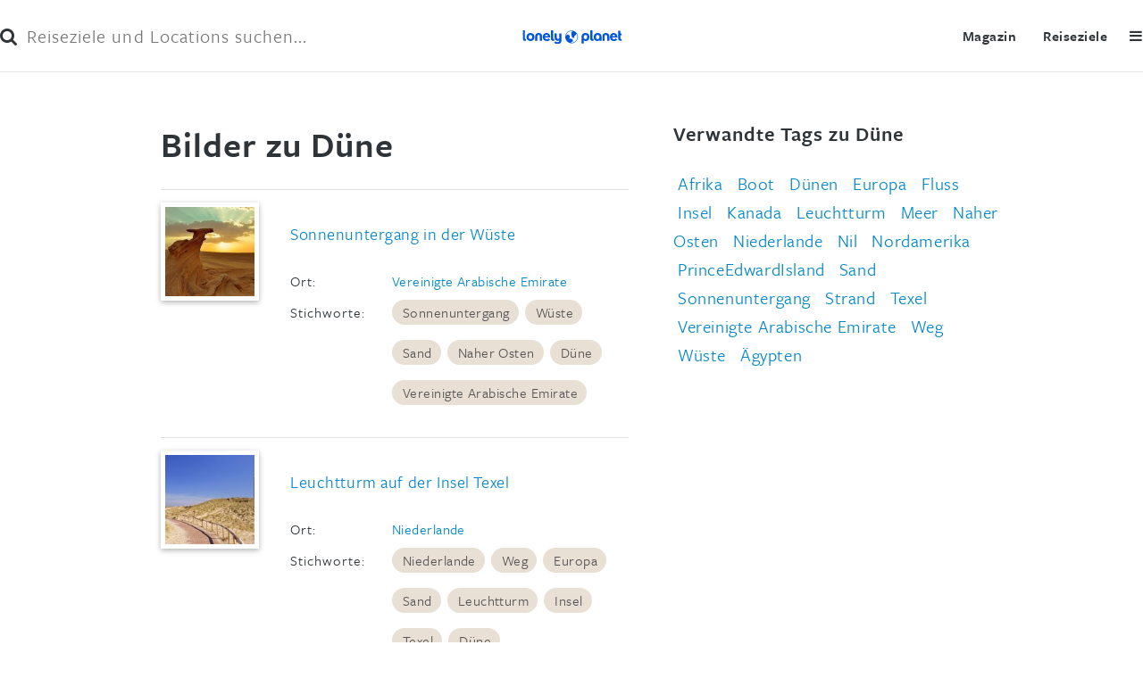

--- FILE ---
content_type: text/html; charset=utf-8
request_url: https://www.lonelyplanet.de/tags/duene/bilder/index-1.html
body_size: 10036
content:
<!DOCTYPE html>
<!--[if lt IE 7 ]><html class="ie ie6 no-js" lang="de"> <![endif]-->
		<!--[if IE 7 ]><html class="ie ie7 no-js" lang="de"> <![endif]-->
		<!--[if IE 8 ]><html class="ie ie8 no-js" lang="de"> <![endif]-->
		<!--[if IE 9 ]><html class="ie ie9 no-js" lang="de"> <![endif]-->
		<!--[if (gte IE 9)|!(IE)]><!--><html class="no-js" lang="de"> <!--<![endif]-->
<head>

<meta charset="utf-8">
<!-- 
	This website is powered by TYPO3 - inspiring people to share!
	TYPO3 is a free open source Content Management Framework initially created by Kasper Skaarhoj and licensed under GNU/GPL.
	TYPO3 is copyright 1998-2026 of Kasper Skaarhoj. Extensions are copyright of their respective owners.
	Information and contribution at https://typo3.org/
-->




<meta name="generator" content="TYPO3 CMS" />
<meta name="viewport" content="width=device-width,initial-scale=1" />


<link rel="stylesheet" type="text/css" href="/typo3temp/assets/css/1a1ad99a8c.css?1538654864" media="all">
<link rel="stylesheet" type="text/css" href="/typo3conf/ext/torr_lonelyplanet/Resources/Public/Stylesheet/jquery-ui-1.9.1.custom.min.css?1694174063" media="all">
<link rel="stylesheet" type="text/css" href="/typo3conf/ext/torr_lonelyplanet/Resources/Public/Stylesheet/normalize.css?1694174063" media="all">
<link rel="stylesheet" type="text/css" href="/typo3conf/ext/torr_lonelyplanet/Resources/Public/Stylesheet/main.css?1694174063" media="all">
<link rel="stylesheet" type="text/css" href="/typo3conf/ext/torr_reisefuehrer/Resources/Public/Stylesheet/image-gallery.css?1694174063" media="all">
<link rel="stylesheet" type="text/css" href="/typo3conf/ext/torr_reisefuehrer/Resources/Public/Stylesheet/font-awesome-4.7.0/css/font-awesome.css?1694174063" media="all">
<link rel="stylesheet" type="text/css" href="/typo3conf/ext/torr_reisefuehrer/Resources/Public/Stylesheet/jquery.fileupload-ui.css?1694174063" media="all">
<link rel="stylesheet" type="text/css" href="/typo3conf/ext/torr_template/Resources/Public/bower_components/slick-carousel/slick/slick.css?1694174063" media="all">
<link rel="stylesheet" type="text/css" href="/typo3conf/ext/torr_template/Resources/Public/Stylesheet/slick-theme-lp.css?1694174063" media="all">
<link rel="stylesheet" type="text/css" href="/typo3conf/ext/torr_reisefuehrer/Resources/Public/Stylesheet/voting.css?1694174063" media="all">
<link rel="stylesheet" type="text/css" href="/typo3conf/ext/torr_lonelyplanet/Resources/Public/Stylesheet/voting.css?1694174063" media="all">
<link rel="stylesheet" type="text/css" href="/typo3conf/ext/torr_lonelyplanet/Resources/Public/Stylesheet/selecting.css?1694174063" media="all">
<link rel="stylesheet" type="text/css" href="/typo3conf/ext/torr_template/Resources/Public/Stylesheet/contact-form.css?1694174063" media="all">
<link rel="stylesheet" type="text/css" href="/typo3conf/ext/torr_template/Resources/Public/bower_components/cookieconsent/build/cookieconsent.min.css?1694174063" media="all">
<link rel="stylesheet" type="text/css" href="/typo3conf/ext/torr_contentlightbox/Resources/Public/Stylesheet/jquery.fancybox.css?1694174063" media="all">
<link rel="stylesheet" type="text/css" href="/fileadmin/fixes-lp.css?1646208729" media="all">


<script src="/typo3conf/ext/torr_lonelyplanet/Resources/Public/Javascript/html5.js?1694174063" type="text/javascript"></script>



<meta name="robots" content="noindex,follow" /><meta name="description" content="Alle Bilder zum Thema Düne im Überblick."><title>Düne Bilder - Lonely Planet</title><link rel="canonical" href="https://www.lonelyplanet.de/tags/duene/bilder/index-1.html" />		<script type="text/javascript" data-ignore="1">var M3D = { onLoad: [] };</script><meta name="created_at" content="1379516193" /><script src="//use.typekit.net/wlf8jir.js"></script><script>try{Typekit.load();}catch(e){}</script><style>@font-face{font-family:'Open Sans';font-style:normal;font-weight:400;src:local('Open Sans Regular'),local('OpenSans-Regular'),url(/typo3conf/ext/torr_lonelyplanet/Resources/Public/Fonts/OpenSans-Regular.woff2) format('woff2'),url(/typo3conf/ext/torr_lonelyplanet/Resources/Public/Fonts/OpenSans-Regular.woff) format('woff')}@font-face{font-family:'Open Sans';font-style:italic;font-weight:400;src:local('Open Sans Italic'),local('OpenSans-Italic'),url(/typo3conf/ext/torr_lonelyplanet/Resources/Public/Fonts/OpenSans-Italic.woff2) format('woff2'),url(/typo3conf/ext/torr_lonelyplanet/Resources/Public/Fonts/OpenSans-Italic.woff) format('woff')}@font-face{font-family:'Open Sans';font-style:normal;font-weight:700;src:local('Open Sans Bold'),local('OpenSans-Bold'),url(/typo3conf/ext/torr_lonelyplanet/Resources/Public/Fonts/OpenSans-Bold.woff2) format('woff2'),url(/typo3conf/ext/torr_lonelyplanet/Resources/Public/Fonts/OpenSans-Bold.woff) format('woff')}@font-face{font-family:'Open Sans';font-style:normal;font-weight:600;src:local('Open Sans SemiBold'),local('OpenSans-SemiBold'),url(/typo3conf/ext/torr_lonelyplanet/Resources/Public/Fonts/OpenSans-SemiBold.ttf) format('truetype')}@font-face{font-family:'Open Sans';font-style:normal;font-weight:300;src:local('Open Sans Light'),local('OpenSans-Light'),url(/typo3conf/ext/torr_lonelyplanet/Resources/Public/Fonts/OpenSans-Light.ttf) format('truetype')}</style><meta name="theme-color" content="#1D3C85" />          <link rel="shortcut icon" href="/typo3conf/ext/torr_lonelyplanet/Resources/Public/Images/Frontend/favicon.ico" />
</head>
<body id="body" class="page-2996 template-9" itemscope itemtype="http://schema.org/WebPage">

<div class="ivwtag"></div>


<div id="contentWrapper">
    
<header class="header ">
<form id="search" method="get" action="/suche">
    <button type="submit" class="btn-search"><i class="fa fa-search"></i></button>
    <input type="text" name="q" value="" placeholder="Reiseziele und Locations suchen..." class="search-field"/>
    <span class="btn-close">&times;</span>
</form>
<div class="logo">
    
            <a href="/">Lonely Planet</a>
        
</div>
<div class="menu-toggle"><i class="fa fa-bars"></i></div>
<div class="menus">
    <span class="btn-close">&times;</span>
    <div class="menu">
        <nav>
	<ul class="main">
		<li><a x-menu="reiseziele" href="/reiseziele/index.html">Reiseziele</a></li>
		<li><a x-menu="magazin" href="/magazin/index.html">Magazin</a></li>
<!--		<li><a x-menu="buchen" href="/service/newsletter.html">Newsletter</a></li>
		<li><a target="_blank" x-menu="shop" href="https://shop.lonelyplanet.de/?utm_source=lp-link&utm_medium=text&utm_campaign=lp-portal&tag=lonelyplanetde-21">Shop</a></li>
                <li><a x-menu="forum" href="http://forum.lonelyplanet.de">Forum</a></li>-->
	</ul>
</nav>

    </div>
</div>
</header>

    <div class="dim-page"></div>
    <div id="wrapper" class="Article">
        <div class="layout-510 row banner-wrapper">
            
        </div>
        
  
<div class="layout-0 row ">
    
    <div class="grid grid-3-2">
        <div class="cols-3 col ">
            
<div id="c33109" class="frame   frame-default frame-type-html frame-layout-0 layout-0"><div class="userImages">
  <h1>Bilder zu Düne</h1>
  <ul class="userImageList">
          <li data-imageid="14572305">
        <a href="/bild/vereinigte-arabische-emirate-5745/sonnenuntergang-in-der-wueste-14572305.html"><img class="thumbnail"
                                              src='https://img.mairdumont.de/LaPoHwAcA374OoY9kxZKQ3HQb5M=/144x144/filters:no_upscale()/14572305.jpg'
                                              alt='Sonnenuntergang in der Wüste'></a>
        <div class="imageInfos">
          <h2><a
              href="/bild/vereinigte-arabische-emirate-5745/sonnenuntergang-in-der-wueste-14572305.html">Sonnenuntergang in der Wüste</a></h2>
          <p>Ort: </p>
          <p class="location"><a href="/reiseziele/vereinigte-arabische-emirate/index-5745.html">Vereinigte Arabische Emirate</a></p>
          <p class="keywords-label">Stichworte:</p>
          <div class="keywords-wrapper"> <p class="keywords"><a rel="tag" title="Sonnenuntergang" href="/tags/sonnenuntergang/bilder/index-1.html">Sonnenuntergang</a><span class="sep">, </span><a rel="tag" title="Wüste" href="/tags/wueste/bilder/index-1.html">Wüste</a><span class="sep">, </span><a rel="tag" title="Sand" href="/tags/sand/bilder/index-1.html">Sand</a><span class="sep">, </span><a rel="tag" title="Naher Osten" href="/tags/naher-osten/bilder/index-1.html">Naher Osten</a><span class="sep">, </span><a rel="tag" title="Düne" href="/tags/duene/bilder/index-1.html">Düne</a><span class="sep">, </span><a rel="tag" title="Vereinigte Arabische Emirate" href="/tags/vereinigte-arabische-emirate/bilder/index-1.html">Vereinigte Arabische Emirate</a></p></div>
                  </div>
      </li>
          <li data-imageid="14572321">
        <a href="/bild/niederlande-5684/leuchtturm-auf-der-insel-texel-14572321.html"><img class="thumbnail"
                                              src='https://img.mairdumont.de/DK7L2KfzGfVaNokOcJ2gEwhdUJk=/144x144/filters:no_upscale()/14572321.jpg'
                                              alt='Leuchtturm auf der Insel Texel'></a>
        <div class="imageInfos">
          <h2><a
              href="/bild/niederlande-5684/leuchtturm-auf-der-insel-texel-14572321.html">Leuchtturm auf der Insel Texel</a></h2>
          <p>Ort: </p>
          <p class="location"><a href="/reiseziele/niederlande/index-5684.html">Niederlande</a></p>
          <p class="keywords-label">Stichworte:</p>
          <div class="keywords-wrapper"> <p class="keywords"><a rel="tag" title="Niederlande" href="/tags/niederlande/bilder/index-1.html">Niederlande</a><span class="sep">, </span><a rel="tag" title="Weg" href="/tags/weg/bilder/index-1.html">Weg</a><span class="sep">, </span><a rel="tag" title="Europa" href="/tags/europa/bilder/index-1.html">Europa</a><span class="sep">, </span><a rel="tag" title="Sand" href="/tags/sand/bilder/index-1.html">Sand</a><span class="sep">, </span><a rel="tag" title="Leuchtturm" href="/tags/leuchtturm/bilder/index-1.html">Leuchtturm</a><span class="sep">, </span><a rel="tag" title="Insel" href="/tags/insel/bilder/index-1.html">Insel</a><span class="sep">, </span><a rel="tag" title="Texel" href="/tags/texel/bilder/index-1.html">Texel</a><span class="sep">, </span><a rel="tag" title="Düne" href="/tags/duene/bilder/index-1.html">Düne</a></p></div>
                  </div>
      </li>
          <li data-imageid="14553864">
        <a href="/bild/kanada-5581/weg-zum-strand-14553864.html"><img class="thumbnail"
                                              src='https://img.mairdumont.de/Pyp-U4_c_b7CJceJ7nGSSGdwEsY=/144x144/filters:no_upscale()/14553864.jpg'
                                              alt='Weg zum Strand'></a>
        <div class="imageInfos">
          <h2><a
              href="/bild/kanada-5581/weg-zum-strand-14553864.html">Weg zum Strand</a></h2>
          <p>Ort: </p>
          <p class="location"><a href="/reiseziele/kanada/index-5581.html">Kanada</a></p>
          <p class="keywords-label">Stichworte:</p>
          <div class="keywords-wrapper"> <p class="keywords"><a rel="tag" title="Kanada" href="/tags/kanada/bilder/index-1.html">Kanada</a><span class="sep">, </span><a rel="tag" title="Nordamerika" href="/tags/nordamerika/bilder/index-1.html">Nordamerika</a><span class="sep">, </span><a rel="tag" title="Strand" href="/tags/strand/bilder/index-1.html">Strand</a><span class="sep">, </span><a rel="tag" title="Meer" href="/tags/meer/bilder/index-1.html">Meer</a><span class="sep">, </span><a rel="tag" title="PrinceEdwardIsland" href="/tags/princeedwardisland/bilder/index-1.html">PrinceEdwardIsland</a><span class="sep">, </span><a rel="tag" title="Dünen" href="/tags/duenen/bilder/index-1.html">Dünen</a></p></div>
                  </div>
      </li>
          <li data-imageid="14553694">
        <a href="/bild/aegypten-5601/segelboote-auf-dem-nil-14553694.html"><img class="thumbnail"
                                              src='https://img.mairdumont.de/2IsKAs-VLx92WSG4aOEWoShETZY=/144x144/filters:no_upscale()/14553694.jpg'
                                              alt='Segelboote auf dem Nil'></a>
        <div class="imageInfos">
          <h2><a
              href="/bild/aegypten-5601/segelboote-auf-dem-nil-14553694.html">Segelboote auf dem Nil</a></h2>
          <p>Ort: </p>
          <p class="location"><a href="/reiseziele/aegypten/index-5601.html">Ägypten</a></p>
          <p class="keywords-label">Stichworte:</p>
          <div class="keywords-wrapper"> <p class="keywords"><a rel="tag" title="Afrika" href="/tags/afrika/bilder/index-1.html">Afrika</a><span class="sep">, </span><a rel="tag" title="Boot" href="/tags/boot/bilder/index-1.html">Boot</a><span class="sep">, </span><a rel="tag" title="Fluss" href="/tags/fluss/bilder/index-1.html">Fluss</a><span class="sep">, </span><a rel="tag" title="Ägypten" href="/tags/aegypten/bilder/index-1.html">Ägypten</a><span class="sep">, </span><a rel="tag" title="Wüste" href="/tags/wueste/bilder/index-1.html">Wüste</a><span class="sep">, </span><a rel="tag" title="Sand" href="/tags/sand/bilder/index-1.html">Sand</a><span class="sep">, </span><a rel="tag" title="Nil" href="/tags/nil/bilder/index-1.html">Nil</a><span class="sep">, </span><a rel="tag" title="Dünen" href="/tags/duenen/bilder/index-1.html">Dünen</a></p></div>
                  </div>
      </li>
      </ul>

      <div class='pager'>
    
    <a class="page currentPage" href="/tags/duene/bilder/index-1.html">1</a>    
  </div>


  <script type="text/javascript">
    M3D.onLoad.push(function () {
      $('.M3DEditImage').each(function () {
        new M3D.EditImage(this);
      });
      $('.M3DDeleteImage').each(function () {
        new M3D.DeleteImage(this);
      });
    });
  </script>
</div></div>


    

        </div>
        <div class="cols-2 col ">
            
<div id="c33110" class="frame   frame-default frame-type-html frame-layout-0 layout-0"><div class="tagcloud">
		<h3>Verwandte Tags zu Düne</h3>
	        <a class="size_2"
       href="/tags/afrika/bilder/index-1.html"
                     >Afrika</a>
        <a class="size_2"
       href="/tags/boot/bilder/index-1.html"
                     >Boot</a>
        <a class="size_3"
       href="/tags/duenen/bilder/index-1.html"
                     >Dünen</a>
        <a class="size_2"
       href="/tags/europa/bilder/index-1.html"
                     >Europa</a>
        <a class="size_2"
       href="/tags/fluss/bilder/index-1.html"
                     >Fluss</a>
        <a class="size_2"
       href="/tags/insel/bilder/index-1.html"
                     >Insel</a>
        <a class="size_2"
       href="/tags/kanada/bilder/index-1.html"
                     >Kanada</a>
        <a class="size_2"
       href="/tags/leuchtturm/bilder/index-1.html"
                     >Leuchtturm</a>
        <a class="size_2"
       href="/tags/meer/bilder/index-1.html"
                     >Meer</a>
        <a class="size_2"
       href="/tags/naher-osten/bilder/index-1.html"
                     >Naher Osten</a>
        <a class="size_2"
       href="/tags/niederlande/bilder/index-1.html"
                     >Niederlande</a>
        <a class="size_2"
       href="/tags/nil/bilder/index-1.html"
                     >Nil</a>
        <a class="size_2"
       href="/tags/nordamerika/bilder/index-1.html"
                     >Nordamerika</a>
        <a class="size_2"
       href="/tags/princeedwardisland/bilder/index-1.html"
                     >PrinceEdwardIsland</a>
        <a class="size_4"
       href="/tags/sand/bilder/index-1.html"
                     >Sand</a>
        <a class="size_2"
       href="/tags/sonnenuntergang/bilder/index-1.html"
                     >Sonnenuntergang</a>
        <a class="size_2"
       href="/tags/strand/bilder/index-1.html"
                     >Strand</a>
        <a class="size_2"
       href="/tags/texel/bilder/index-1.html"
                     >Texel</a>
        <a class="size_2"
       href="/tags/vereinigte-arabische-emirate/bilder/index-1.html"
                     >Vereinigte Arabische Emirate</a>
        <a class="size_2"
       href="/tags/weg/bilder/index-1.html"
                     >Weg</a>
        <a class="size_3"
       href="/tags/wueste/bilder/index-1.html"
                     >Wüste</a>
        <a class="size_2"
       href="/tags/aegypten/bilder/index-1.html"
                     >Ägypten</a>
    
</div></div>


    

        </div>
    </div>
</div>
  

    </div>
</div>
<div class="m3d-ad-container m3d-ad-container-pubperform" ><div class="m3d_adtag" data-nx-container="pubperform"></div></div>
<footer id="footer">
    
</footer>

<a id="toTop" href="#contentWrapper">nach oben</a>
<div id="fb-root"></div>
<script type="text/javascript">
  var suggestAll = [{"label":"Amsterdam","desc":"","id":"139135","img":"https:\/\/assets.lonelyplanet.de\/img\/dst\/139135\/139135-tbmin.jpg"},{"label":"Bangkok","desc":"","id":"587631","img":"https:\/\/assets.lonelyplanet.de\/img\/dst\/587631\/587631-tbmin.jpg"},{"label":"Barcelona","desc":"","id":"77657","img":"https:\/\/assets.lonelyplanet.de\/img\/dst\/77657\/77657-tbmin.jpg"},{"label":"Berlin","desc":"","id":"34657","img":"https:\/\/assets.lonelyplanet.de\/img\/dst\/34657\/34657-tbmin.jpg"},{"label":"Boston","desc":"","id":"147305","img":"https:\/\/assets.lonelyplanet.de\/img\/dst\/147305\/147305-tbmin.jpg"},{"label":"Dublin","desc":"","id":"358133","img":"https:\/\/assets.lonelyplanet.de\/img\/dst\/358133\/358133-tbmin.jpg"},{"label":"Edinburgh","desc":"","id":"161651","img":"https:\/\/assets.lonelyplanet.de\/img\/dst\/161651\/161651-tbmin.jpg"},{"label":"Istanbul","desc":"","id":"429077","img":"https:\/\/assets.lonelyplanet.de\/img\/dst\/429077\/429077-tbmin.jpg"},{"label":"Kapstadt","desc":"","id":"450713","img":"https:\/\/assets.lonelyplanet.de\/img\/dst\/450713\/450713-tbmin.jpg"},{"label":"London","desc":"","id":"161156","img":"https:\/\/assets.lonelyplanet.de\/img\/dst\/161156\/161156-tbmin.jpg"},{"label":"Los Angeles","desc":"","id":"141130","img":"https:\/\/assets.lonelyplanet.de\/img\/dst\/141130\/141130-tbmin.jpg"},{"label":"Madrid","desc":"","id":"77053","img":"https:\/\/assets.lonelyplanet.de\/img\/dst\/77053\/77053-tbmin.jpg"},{"label":"Miami","desc":"","id":"141760","img":"https:\/\/assets.lonelyplanet.de\/img\/dst\/141760\/141760-tbmin.jpg"},{"label":"New Orleans","desc":"","id":"146329","img":"https:\/\/assets.lonelyplanet.de\/img\/dst\/146329\/146329-tbmin.jpg"},{"label":"New York City","desc":"","id":"151877","img":"https:\/\/assets.lonelyplanet.de\/img\/dst\/151877\/151877-tbmin.jpg"},{"label":"Nizza","desc":"","id":"130071","img":"https:\/\/assets.lonelyplanet.de\/img\/dst\/130071\/130071-tbmin.jpg"},{"label":"Paris","desc":"","id":"113804","img":"https:\/\/assets.lonelyplanet.de\/img\/dst\/113804\/113804-tbmin.jpg"},{"label":"Peking","desc":"","id":"500031","img":"https:\/\/assets.lonelyplanet.de\/img\/dst\/500031\/500031-tbmin.jpg"},{"label":"Prag","desc":"","id":"200509","img":"https:\/\/assets.lonelyplanet.de\/img\/dst\/200509\/200509-tbmin.jpg"},{"label":"Rom","desc":"","id":"92851","img":"https:\/\/assets.lonelyplanet.de\/img\/dst\/92851\/92851-tbmin.jpg"},{"label":"San Francisco","desc":"","id":"140541","img":"https:\/\/assets.lonelyplanet.de\/img\/dst\/140541\/140541-tbmin.jpg"},{"label":"Seattle","desc":"","id":"159591","img":"https:\/\/assets.lonelyplanet.de\/img\/dst\/159591\/159591-tbmin.jpg"},{"label":"Shanghai","desc":"","id":"587644","img":"https:\/\/assets.lonelyplanet.de\/img\/dst\/587644\/587644-tbmin.jpg"},{"label":"Singapur","desc":"","id":"453102","img":"https:\/\/assets.lonelyplanet.de\/img\/dst\/453102\/453102-tbmin.jpg"},{"label":"Sydney","desc":"","id":"584032","img":"https:\/\/assets.lonelyplanet.de\/img\/dst\/584032\/584032-tbmin.jpg"},{"label":"Tokio","desc":"","id":"390757","img":"https:\/\/assets.lonelyplanet.de\/img\/dst\/390757\/390757-tbmin.jpg"},{"label":"Washington","desc":"","id":"141604","img":"https:\/\/assets.lonelyplanet.de\/img\/dst\/141604\/141604-tbmin.jpg"},{"label":"Wien","desc":"","id":"63614","img":"https:\/\/assets.lonelyplanet.de\/img\/dst\/63614\/63614-tbmin.jpg"},{"label":"Ungarn","desc":"","id":"5631","img":"https:\/\/assets.lonelyplanet.de\/img\/dst\/5631\/5631-tbmin.jpg"},{"label":"Island","desc":"","id":"5632","img":"https:\/\/assets.lonelyplanet.de\/img\/dst\/5632\/5632-tbmin.jpg"},{"label":"\u00c4gypten","desc":"","id":"5601","img":"https:\/\/assets.lonelyplanet.de\/img\/dst\/5601\/5601-tbmin.jpg"},{"label":"Andalusien","desc":"","id":"181406","img":"https:\/\/assets.lonelyplanet.de\/img\/dst\/181406\/181406-tbmin.jpg"},{"label":"Argentinien","desc":"","id":"5556","img":"https:\/\/assets.lonelyplanet.de\/img\/dst\/5556\/5556-tbmin.jpg"},{"label":"Australien","desc":"","id":"5558","img":"https:\/\/assets.lonelyplanet.de\/img\/dst\/5558\/5558-tbmin.jpg"},{"label":"Bali","desc":"","id":"6654","img":"https:\/\/assets.lonelyplanet.de\/img\/dst\/6654\/6654-tbmin.jpg"},{"label":"Belgien","desc":"","id":"5565","img":"https:\/\/assets.lonelyplanet.de\/img\/dst\/5565\/5565-tbmin.jpg"},{"label":"Belize","desc":"","id":"5566","img":"https:\/\/assets.lonelyplanet.de\/img\/dst\/5566\/5566-tbmin.jpg"},{"label":"Bolivien","desc":"","id":"5570","img":"https:\/\/assets.lonelyplanet.de\/img\/dst\/5570\/5570-tbmin.jpg"},{"label":"Brasilien","desc":"","id":"5573","img":"https:\/\/assets.lonelyplanet.de\/img\/dst\/5573\/5573-tbmin.jpg"},{"label":"Chile","desc":"","id":"5585","img":"https:\/\/assets.lonelyplanet.de\/img\/dst\/5585\/5585-tbmin.jpg"},{"label":"China","desc":"","id":"5586","img":"https:\/\/assets.lonelyplanet.de\/img\/dst\/5586\/5586-tbmin.jpg"},{"label":"Costa Rica","desc":"","id":"5591","img":"https:\/\/assets.lonelyplanet.de\/img\/dst\/5591\/5591-tbmin.jpg"},{"label":"D\u00e4nemark","desc":"","id":"5596","img":"https:\/\/assets.lonelyplanet.de\/img\/dst\/5596\/5596-tbmin.jpg"},{"label":"Demokratische Volksrepublik Laos","desc":"","id":"5654","img":"https:\/\/assets.lonelyplanet.de\/img\/dst\/5654\/5654-tbmin.jpg"},{"label":"Deutschland","desc":"","id":"5618","img":"https:\/\/assets.lonelyplanet.de\/img\/dst\/5618\/5618-tbmin.jpg"},{"label":"Ecuador","desc":"","id":"5600","img":"https:\/\/assets.lonelyplanet.de\/img\/dst\/5600\/5600-tbmin.jpg"},{"label":"Florida","desc":"","id":"8024","img":"https:\/\/assets.lonelyplanet.de\/img\/dst\/8024\/8024-tbmin.jpg"},{"label":"Frankreich","desc":"","id":"5611","img":"https:\/\/assets.lonelyplanet.de\/img\/dst\/5611\/5611-tbmin.jpg"},{"label":"Franz\u00f6sisch-Polynesien","desc":"","id":"5613","img":"https:\/\/assets.lonelyplanet.de\/img\/dst\/5613\/5613-tbmin.jpg"},{"label":"Goa","desc":"","id":"6711","img":"https:\/\/assets.lonelyplanet.de\/img\/dst\/6711\/6711-tbmin.jpg"},{"label":"Griechenland","desc":"","id":"5620","img":"https:\/\/assets.lonelyplanet.de\/img\/dst\/5620\/5620-tbmin.jpg"},{"label":"Hawaii","desc":"","id":"8026","img":"https:\/\/assets.lonelyplanet.de\/img\/dst\/8026\/8026-tbmin.jpg"},{"label":"Hongkong","desc":"","id":"5630","img":"https:\/\/assets.lonelyplanet.de\/img\/dst\/5630\/5630-tbmin.jpg"},{"label":"Indien","desc":"","id":"5633","img":"https:\/\/assets.lonelyplanet.de\/img\/dst\/5633\/5633-tbmin.jpg"},{"label":"Indonesien","desc":"","id":"5634","img":"https:\/\/assets.lonelyplanet.de\/img\/dst\/5634\/5634-tbmin.jpg"},{"label":"Irland","desc":"","id":"5638","img":"https:\/\/assets.lonelyplanet.de\/img\/dst\/5638\/5638-tbmin.jpg"},{"label":"Islamische Republik Iran","desc":"","id":"5635","img":"https:\/\/assets.lonelyplanet.de\/img\/dst\/5635\/5635-tbmin.jpg"},{"label":"Israel","desc":"","id":"5640","img":"https:\/\/assets.lonelyplanet.de\/img\/dst\/5640\/5640-tbmin.jpg"},{"label":"Italien","desc":"","id":"5641","img":"https:\/\/assets.lonelyplanet.de\/img\/dst\/5641\/5641-tbmin.jpg"},{"label":"Jamaika","desc":"","id":"5643","img":"https:\/\/assets.lonelyplanet.de\/img\/dst\/5643\/5643-tbmin.jpg"},{"label":"Japan","desc":"","id":"5645","img":"https:\/\/assets.lonelyplanet.de\/img\/dst\/5645\/5645-tbmin.jpg"},{"label":"Jordanien","desc":"","id":"5646","img":"https:\/\/assets.lonelyplanet.de\/img\/dst\/5646\/5646-tbmin.jpg"},{"label":"Kalifornien","desc":"","id":"8019","img":"https:\/\/assets.lonelyplanet.de\/img\/dst\/8019\/8019-tbmin.jpg"},{"label":"Kambodscha","desc":"","id":"5579","img":"https:\/\/assets.lonelyplanet.de\/img\/dst\/5579\/5579-tbmin.jpg"},{"label":"Kanada","desc":"","id":"5581","img":"https:\/\/assets.lonelyplanet.de\/img\/dst\/5581\/5581-tbmin.jpg"},{"label":"Kanarische Inseln","desc":"","id":"7647","img":"https:\/\/assets.lonelyplanet.de\/img\/dst\/7647\/7647-tbmin.jpg"},{"label":"Kapverdische Inseln","desc":"","id":"5582","img":"https:\/\/assets.lonelyplanet.de\/img\/dst\/5582\/5582-tbmin.jpg"},{"label":"Kenia","desc":"","id":"5648","img":"https:\/\/assets.lonelyplanet.de\/img\/dst\/5648\/5648-tbmin.jpg"},{"label":"Kolumbien","desc":"","id":"5587","img":"https:\/\/assets.lonelyplanet.de\/img\/dst\/5587\/5587-tbmin.jpg"},{"label":"Korsika","desc":"","id":"6458","img":"https:\/\/assets.lonelyplanet.de\/img\/dst\/6458\/6458-tbmin.jpg"},{"label":"Kreta","desc":"","id":"6525","img":"https:\/\/assets.lonelyplanet.de\/img\/dst\/6525\/6525-tbmin.jpg"},{"label":"Kroatien","desc":"","id":"5592","img":"https:\/\/assets.lonelyplanet.de\/img\/dst\/5592\/5592-tbmin.jpg"},{"label":"Kuba","desc":"","id":"5593","img":"https:\/\/assets.lonelyplanet.de\/img\/dst\/5593\/5593-tbmin.jpg"},{"label":"Languedoc-Roussillon","desc":"","id":"6462","img":"https:\/\/assets.lonelyplanet.de\/img\/dst\/6462\/6462-tbmin.jpg"},{"label":"Malaysia","desc":"","id":"5667","img":"https:\/\/assets.lonelyplanet.de\/img\/dst\/5667\/5667-tbmin.jpg"},{"label":"Malediven","desc":"","id":"5668","img":"https:\/\/assets.lonelyplanet.de\/img\/dst\/5668\/5668-tbmin.jpg"},{"label":"Marokko","desc":"","id":"5679","img":"https:\/\/assets.lonelyplanet.de\/img\/dst\/5679\/5679-tbmin.jpg"},{"label":"Mexiko","desc":"","id":"5674","img":"https:\/\/assets.lonelyplanet.de\/img\/dst\/5674\/5674-tbmin.jpg"},{"label":"Myanmar","desc":"","id":"5681","img":"https:\/\/assets.lonelyplanet.de\/img\/dst\/5681\/5681-tbmin.jpg"},{"label":"Namibia","desc":"","id":"5682","img":"https:\/\/assets.lonelyplanet.de\/img\/dst\/5682\/5682-tbmin.jpg"},{"label":"Nepal","desc":"","id":"5683","img":"https:\/\/assets.lonelyplanet.de\/img\/dst\/5683\/5683-tbmin.jpg"},{"label":"Neuseeland","desc":"","id":"5686","img":"https:\/\/assets.lonelyplanet.de\/img\/dst\/5686\/5686-tbmin.jpg"},{"label":"Niederlande","desc":"","id":"5684","img":"https:\/\/assets.lonelyplanet.de\/img\/dst\/5684\/5684-tbmin.jpg"},{"label":"Norwegen","desc":"","id":"5691","img":"https:\/\/assets.lonelyplanet.de\/img\/dst\/5691\/5691-tbmin.jpg"},{"label":"\u00d6sterreich","desc":"","id":"5559","img":"https:\/\/assets.lonelyplanet.de\/img\/dst\/5559\/5559-tbmin.jpg"},{"label":"Peru","desc":"","id":"5697","img":"https:\/\/assets.lonelyplanet.de\/img\/dst\/5697\/5697-tbmin.jpg"},{"label":"Philippinen","desc":"","id":"5698","img":"https:\/\/assets.lonelyplanet.de\/img\/dst\/5698\/5698-tbmin.jpg"},{"label":"Polen","desc":"","id":"5699","img":"https:\/\/assets.lonelyplanet.de\/img\/dst\/5699\/5699-tbmin.jpg"},{"label":"Portugal","desc":"","id":"5700","img":"https:\/\/assets.lonelyplanet.de\/img\/dst\/5700\/5700-tbmin.jpg"},{"label":"Russland","desc":"","id":"5705","img":"https:\/\/assets.lonelyplanet.de\/img\/dst\/5705\/5705-tbmin.jpg"},{"label":"Sardinien","desc":"","id":"6755","img":"https:\/\/assets.lonelyplanet.de\/img\/dst\/6755\/6755-tbmin.jpg"},{"label":"Schottland","desc":"","id":"7988","img":"https:\/\/assets.lonelyplanet.de\/img\/dst\/7988\/7988-tbmin.jpg"},{"label":"Schweden","desc":"","id":"5728","img":"https:\/\/assets.lonelyplanet.de\/img\/dst\/5728\/5728-tbmin.jpg"},{"label":"Schweiz","desc":"","id":"5729","img":"https:\/\/assets.lonelyplanet.de\/img\/dst\/5729\/5729-tbmin.jpg"},{"label":"Senegal","desc":"","id":"5710","img":"https:\/\/assets.lonelyplanet.de\/img\/dst\/5710\/5710-tbmin.jpg"},{"label":"Sizilien","desc":"","id":"6756","img":"https:\/\/assets.lonelyplanet.de\/img\/dst\/6756\/6756-tbmin.jpg"},{"label":"Spanien","desc":"","id":"5719","img":"https:\/\/assets.lonelyplanet.de\/img\/dst\/5719\/5719-tbmin.jpg"},{"label":"Sri Lanka","desc":"","id":"5720","img":"https:\/\/assets.lonelyplanet.de\/img\/dst\/5720\/5720-tbmin.jpg"},{"label":"S\u00fcdafrika","desc":"","id":"5718","img":"https:\/\/assets.lonelyplanet.de\/img\/dst\/5718\/5718-tbmin.jpg"},{"label":"Tansania","desc":"","id":"5733","img":"https:\/\/assets.lonelyplanet.de\/img\/dst\/5733\/5733-tbmin.jpg"},{"label":"Thailand","desc":"","id":"5734","img":"https:\/\/assets.lonelyplanet.de\/img\/dst\/5734\/5734-tbmin.jpg"},{"label":"Toskana","desc":"","id":"6757","img":"https:\/\/assets.lonelyplanet.de\/img\/dst\/6757\/6757-tbmin.jpg"},{"label":"Tunesien","desc":"","id":"5739","img":"https:\/\/assets.lonelyplanet.de\/img\/dst\/5739\/5739-tbmin.jpg"},{"label":"T\u00fcrkei","desc":"","id":"5740","img":"https:\/\/assets.lonelyplanet.de\/img\/dst\/5740\/5740-tbmin.jpg"},{"label":"USA","desc":"","id":"5747","img":"https:\/\/assets.lonelyplanet.de\/img\/dst\/5747\/5747-tbmin.jpg"},{"label":"Venezuela","desc":"","id":"5751","img":"https:\/\/assets.lonelyplanet.de\/img\/dst\/5751\/5751-tbmin.jpg"},{"label":"Vereinigte Arabische Emirate","desc":"","id":"5745","img":"https:\/\/assets.lonelyplanet.de\/img\/dst\/5745\/5745-tbmin.jpg"},{"label":"Vietnam","desc":"","id":"5752","img":"https:\/\/assets.lonelyplanet.de\/img\/dst\/5752\/5752-tbmin.jpg"},{"label":"Wales","desc":"","id":"7987","img":"https:\/\/assets.lonelyplanet.de\/img\/dst\/7987\/7987-tbmin.jpg"},{"label":"Zypern","desc":"","id":"5594","img":"https:\/\/assets.lonelyplanet.de\/img\/dst\/5594\/5594-tbmin.jpg"}];</script>

<script data-description="CMP Initialisation">
  function _typeof(t){return(_typeof="function"==typeof Symbol&&"symbol"==typeof Symbol.iterator?function(t){return typeof t}:function(t){return t&&"function"==typeof Symbol&&t.constructor===Symbol&&t!==Symbol.prototype?"symbol":typeof t})(t)}!function(){for(var t,e,o=[],n=window,r=n;r;){try{if(r.frames.__tcfapiLocator){t=r;break}}catch(t){}if(r===n.top)break;r=n.parent}t||(function t(){var e=n.document,o=!!n.frames.__tcfapiLocator;if(!o)if(e.body){var r=e.createElement("iframe");r.style.cssText="display:none",r.name="__tcfapiLocator",e.body.appendChild(r)}else setTimeout(t,5);return!o}(),n.__tcfapi=function(){for(var t=arguments.length,n=new Array(t),r=0;r<t;r++)n[r]=arguments[r];if(!n.length)return o;"setGdprApplies"===n[0]?n.length>3&&2===parseInt(n[1],10)&&"boolean"==typeof n[3]&&(e=n[3],"function"==typeof n[2]&&n[2]("set",!0)):"ping"===n[0]?"function"==typeof n[2]&&n[2]({gdprApplies:e,cmpLoaded:!1,cmpStatus:"stub"}):o.push(n)},n.addEventListener("message",(function(t){var e="string"==typeof t.data,o={};if(e)try{o=JSON.parse(t.data)}catch(t){}else o=t.data;var n="object"===_typeof(o)?o.__tcfapiCall:null;n&&window.__tcfapi(n.command,n.version,(function(o,r){var a={__tcfapiReturn:{returnValue:o,success:r,callId:n.callId}};t&&t.source&&t.source.postMessage&&t.source.postMessage(e?JSON.stringify(a):a,"*")}),n.parameter)}),!1))}();

  window._sp_queue = [];
  window._sp_ && window._sp_.config ? (window._sp_.config.isSPA = !0, window._sp_.config.events || (window._sp_.config.events = {}), window._sp_.config.targetingParams || (window._sp_.config.targetingParams = {}), window._sp_.config.targetingParams.acps = "false") : window._sp_ = {
    config: {
      accountId: 375,
      baseEndpoint: "https://cdn.privacy-mgmt.com",
      isSPA: !0,
      targetingParams: {
        social: /md-social=1/.test(location.search) ? 'true' : 'false',
        acps: "false"
      },
      gdpr: { }
    }
  };
</script>
<script src="https://cdn.privacy-mgmt.com/unified/wrapperMessagingWithoutDetection.js"></script>

<script data-description="contentpass integration">
  (function(){
    const cpCname = 'https://cp.lonelyplanet.de';
    const cpController = cpCname + '/now.js';
    const cpPropertyId = '415c22c1';

    !function(C,o,n,t,P,a,s){C['CPObject']=n;C[n]||(C[n]=function(){(C[n].q=C[n].q||[]).push(arguments)});C[n].l=+new Date;a=o.createElement(t);s=o.getElementsByTagName(t)[0];a.src=P;s.parentNode.insertBefore(a,s)}(window,document,'cp','script', cpController);

    /**
     * Will activate Contentpass and initialize basic interfaces for communicating with Contentpass
     */
    cp('create', cpPropertyId, {
      baseUrl: cpCname
    });

    /**
     * Will check if the user has a valid and active subscription for your website.
     * If yes, we communicate to the CMP, that the user will not consent for advertisement related tech vendors
     * If no, the user can continue to visit the website, as long as he fully consents to all advertisement related vendors
     */
    cp('authenticate', function (error, user) {
      if (error) {
        // -> Error handling depending on use case. Further steps can be freely edited by the publisher.
        return;
      }
      if (user.hasValidSubscription()) {
        //user has valid subscription, tell CMP, then activate CMP
        window._sp_.config.targetingParams = window._sp_.config.targetingParams || {}
        window._sp_.config.targetingParams.acps = "true"
        //no messaging will be shown due to the acps targeting parameter & according scenario setup in Sourcepoint
        window._sp_.executeMessaging();
      } else {
        //user has no valid subscription, show CMP layer
        window._sp_.executeMessaging();
      }
    });
  })();
</script>
<script type="text/javascript">
  const metaTagSystemCmpAdsConsentAvailable = () => {
    const smetaTag = document.createElement('script');
    smetaTag.setAttribute('type', 'text/javascript');
    smetaTag.setAttribute('src', 'https://cdn.stroeerdigitalgroup.de/metatag/live/mdnx_lonelyplanet.de/metaTag.min.js');
    document.head.appendChild(smetaTag);

    smetaTag.addEventListener('load', function () {
      var options = {
        zone: 'content',
        rescan: true,
        execute: 'merge_or_exclusive'
      }
            const callback = function () {
        if (!window.bannerService) {
          window.bannerService = new M3D.BannerService();
        }
        var update = function () {
          if (!window.SDG || !window.SDG.Publisher) {
            setTimeout(function () {
              update();
            }, 50);
            return;
          } else {
            window.bannerService.update(options);
          }
        }
        update();
      }

      if (typeof M3D.BannerService === 'undefined') {
        M3D.onLoad.push(callback);
      } else {
        callback();
      }
    });
  }

  window.__tcfapi('addEventListener', 2, function (tcData, success) {
    if (
      success &&
      (tcData.eventStatus === 'tcloaded' ||
        tcData.eventStatus === 'useractioncomplete')
    ) {
      if (tcData.vendor.consents[1057]) {
        metaTagSystemCmpAdsConsentAvailable();
      }
    }
  });


</script>
<!-- Google Analytics -->
<script>
    var initGA = function() {
      (function (i, s, o, g, r, a, m) {
        i['GoogleAnalyticsObject'] = r;
        i[r] = i[r] || function () {
          (i[r].q = i[r].q || []).push(arguments)
        }, i[r].l = 1 * new Date();
        a = s.createElement(o),
          m = s.getElementsByTagName(o)[0];
        a.async = 1;
        a.src = g;
        m.parentNode.insertBefore(a, m)
      })(window, document, 'script', 'https://www.google-analytics.com/analytics.js', 'ga');
      // enable this if storage of cookies should be handled sparately
      //window['ga-disable-UA-31463281-1'] = true;
      ga('create', 'UA-31463281-1', 'lonelyplanet.de');
      ga('set', 'anonymizeIp', true);
      ga('require', 'GTM-NTG3867');
      ga('send', 'pageview');

      // Global site tag - GA4
      (function (w, d, s, l, i) {
        var f = d.getElementsByTagName(s)[0],
          j = d.createElement(s);
        j.async = true;
        j.src = 'https://www.googletagmanager.com/gtag/js?id=' + i;
        f.parentNode.insertBefore(j, f);

        w[l] = window[l] || [];
        w.gtag = function() {w[l].push(arguments);}
        w.gtag('js', new Date());
        w.gtag('config', i);
      })(window, document, 'script', 'dataLayer', 'G-G9EX7CCS00');
    }
</script>
<!-- End Google Analytics -->

<!-- Google Tag Manager -->
<script>
  var initGTM = function() {
    window.dataLayer = window.dataLayer || [];

    // enable this if storage of cookies should be handled sparately
    /**function gtag() {
      dataLayer.push(arguments);
    }

    // Default ad_storage to 'denied'.
    gtag('consent', 'default', {
      'analytics_storage': 'denied',
      'ad_storage': 'denied'
    });**/

    dataLayer.push({
      "visitorLoginState": '0',
      "siteAnalytics": 'UA-31463281-1',
      "siteDomain": document.location.hostname,
      "siteUrl": document.location.pathname,
    });
    (function (w, d, s, l, i) {
      w[l] = w[l] || [];
      w[l].push({
        'gtm.start':
          new Date().getTime(), event: 'gtm.js'
      });
      var f = d.getElementsByTagName(s)[0],
        j = d.createElement(s), dl = l != 'dataLayer' ? '&l=' + l : '';
      j.async = true;
      j.src =
        'https://www.googletagmanager.com/gtm.js?id=' + i + dl;
      f.parentNode.insertBefore(j, f);
    })(window, document, 'script', 'dataLayer', 'GTM-KN6JCZ6');
  }
</script>
<!-- End Google Tag Manager -->

<!-- Start Check Consent for GA and GTM -->
<script>
  const metaTagSystemCmpConsentAvailable = (eventObject) => {
      initGA();
      initGTM();

      // enable this if storage of cookies should be handled sparately
      /**window['ga-disable-UA-31463281-1'] = false;
      gtag('consent', 'update', {
        'analytics_storage': 'granted',
        'ad_storage': 'granted'
      });**/
  }

  window.__tcfapi('addEventListener', 2, function(tcData, success) {
    if (
      success &&
      (tcData.eventStatus === 'tcloaded' ||
        tcData.eventStatus === 'useractioncomplete')
    ) {
      window.__tcfapi('getCustomVendorConsents', 2, function (
        vendorConsents,
        success,
      ) {
        const gaConsent =
          vendorConsents.grants['5e542b3a4cd8884eb41b5a72'].vendorGrant;
        if (gaConsent) {
          metaTagSystemCmpConsentAvailable();
        }
      });
    }
  });
</script>

  <script>
    const addthisConsentAvailable = (eventObject) => {
      const addThis = document.createElement('script');
      addThis.setAttribute('type', 'text/javascript');
      addThis.setAttribute('src', '//s7.addthis.com/js/300/addthis_widget.js#pubid=ra-513704c013ea3779#async=1');
      addThis.head.appendChild(addThis);
    }

    window.__tcfapi('addEventListener', 2, function(tcData, success) {
      if (
        success &&
        (tcData.eventStatus === 'tcloaded' ||
          tcData.eventStatus === 'useractioncomplete')
      ) {
        window.__tcfapi('getCustomVendorConsents', 2, function (
          vendorConsents,
          success,
        ) {
          const addThisConsent =  vendorConsents.grants['5f0f47d04a72a66b5a5ce072'] ? vendorConsents.grants['5f0f47d04a72a66b5a5ce072'].vendorGrant : false;
          if (addThisConsent) {
            addthisConsentAvailable();
          }else{
            //hide icons
            const addthisToolboxes = document.querySelectorAll(".addthis_toolbox");
            addthisToolboxes.forEach((toolbox) => {
              toolbox.style.display = 'none';
            });
          }
        });
      }
    });
  </script>

<!--disable this pixel because of Consent Issue
<noscript><img height="1" width="1" style="display:none"
               src="https://www.facebook.com/tr?id=1357167281046635&ev=PageView&noscript=1"
/></noscript>-->
<!-- DO NOT MODIFY -->

<!--<script>
    window.addEventListener("load", function() {
        if (window.cookieconsent && typeof window.cookieconsent.initialise === 'function') {
            window.cookieconsent.initialise({
                palette: {
                    popup: {
                        background: "#fff",
                        text: "#7e838b"
                    }
                },
                elements: {
                    dismiss: '<a aria-label="dismiss cookie message" role=button tabindex="0" class="cc-btn button cc-dismiss">{{dismiss}}</a>',
                },
                content: {
                    message: "Wir verwenden Cookies, um Inhalte und Anzeigen zu personalisieren, Funktionen für soziale Medien anbieten zu können und die Zugriffe auf unsere Website zu analysieren. Außerdem geben wir Informationen zu Ihrer Verwendung unserer Website an unsere Partner für soziale Medien, Werbung und Analysen weiter. Unsere Partner führen diese Informationen möglicherweise mit weiteren Daten zusammen, die Sie ihnen bereitgestellt haben oder die sie im Rahmen Ihrer Nutzung der Dienste gesammelt haben.",
                    dismiss: "Hinweis schließen",
                    link: "Details ansehen",
                    href: "/service/datenschutz.html"
                },
                onStatusChange: function(status, chosenBefore) {
                    M3D.GATrackEvent('CookieConsent', 'status', status);
                }
            });
        }
    });
</script>-->
<script src="/typo3conf/ext/torr_lonelyplanet/Resources/Public/Javascript/jquery-1.8.2.min.js?1694174063" type="text/javascript"></script>
<script src="/typo3conf/ext/torr_reisefuehrer/Resources/Public/Javascript/throbber.js?1694174063" type="text/javascript"></script>
<script src="/typo3conf/ext/torr_reisefuehrer/Resources/Public/Javascript/jquery.ba-throttle-debounce.min.js?1694174063" type="text/javascript"></script>
<script src="/typo3conf/ext/torr_reisefuehrer/Resources/Public/Javascript/writeCapture.js?1694174063" type="text/javascript"></script>
<script src="/typo3conf/ext/torr_reisefuehrer/Resources/Public/Javascript/jquery.writeCapture.js?1694174063" type="text/javascript"></script>
<script src="/typo3conf/ext/torr_reisefuehrer/Resources/Public/Javascript/jquery.newsscroller.js?1694174063" type="text/javascript"></script>
<script src="/typo3conf/ext/torr_lonelyplanet/Resources/Public/Javascript/jquery.cookie.js?1694174063" type="text/javascript"></script>
<script src="/typo3conf/ext/torr_lonelyplanet/Resources/Public/Javascript/jquery-ui-1.9.1.custom.min.js?1694174063" type="text/javascript"></script>
<script src="/typo3conf/ext/torr_lonelyplanet/Resources/Public/Javascript/jquery.ui.touch-punch.min.js?1694174063" type="text/javascript"></script>
<script src="/typo3conf/ext/torr_template/Resources/Public/JavaScript/main.js?1694174063" type="text/javascript"></script>
<script src="/typo3conf/ext/torr_lonelyplanet/Resources/Public/Javascript/M3DBannerService.js?1694174063" type="text/javascript"></script>
<script src="/typo3conf/ext/torr_template/Resources/Public/JavaScript/autologin.js?1694174064" type="text/javascript"></script>
<script src="/typo3conf/ext/torr_template/Resources/Public/JavaScript/destinationSuggest.js?1694174063" type="text/javascript"></script>
<script src="/typo3conf/ext/torr_template/Resources/Public/JavaScript/sharing.js?1694174063" type="text/javascript"></script>
<script src="/typo3conf/ext/torr_lonelyplanet/Resources/Public/Javascript/legacy.js?1694174063" type="text/javascript"></script>
<script src="/typo3conf/ext/torr_lonelyplanet/Resources/Public/Javascript/lonelyplanet.js?1694174063" type="text/javascript"></script>
<script src="/typo3conf/ext/torr_reisefuehrer/Resources/Public/Javascript/M3DGoogleMap.js?1694174063" type="text/javascript"></script>
<script src="/typo3conf/ext/torr_lonelyplanet/Resources/Public/Javascript/M3DGoogleMap.js?1694174063" type="text/javascript"></script>
<script src="/typo3conf/ext/torr_reisefuehrer/Resources/Public/Javascript/imageGallery.js?1694174063" type="text/javascript"></script>
<script src="/typo3conf/ext/torr_reisefuehrer/Resources/Public/Javascript/jquery.unveil-edited.js?1694174063" type="text/javascript"></script>
<script src="/typo3conf/ext/torr_reisefuehrer/Resources/Public/Javascript/common.js?1694174063" type="text/javascript"></script>
<script src="/typo3conf/ext/torr_reisefuehrer/Resources/Public/Javascript/M3DEditImage.js?1694174063" type="text/javascript"></script>
<script src="/typo3conf/ext/torr_reisefuehrer/Resources/Public/Javascript/M3DFileupload.js?1694174063" type="text/javascript"></script>
<script src="/typo3conf/ext/torr_reisefuehrer/Resources/Public/Javascript/gssDestination.js?1694174063" type="text/javascript"></script>
<script src="/typo3conf/ext/torr_lonelyplanet/Resources/Public/Javascript/jquery.scrollTo-1.4.2-min.js?1694174063" type="text/javascript"></script>
<script src="/typo3conf/ext/torr_lonelyplanet/Resources/Public/Javascript/jquery-jvectormap-1.0.min.js?1694174063" type="text/javascript"></script>
<script src="/typo3conf/ext/torr_lonelyplanet/Resources/Public/Javascript/jquery-jvectormap-world-mill-en.js?1694174063" type="text/javascript"></script>
<script src="/typo3conf/ext/torr_lonelyplanet/Resources/Public/Javascript/jquery.slabtext.min.js?1694174063" type="text/javascript"></script>
<script src="/typo3conf/ext/torr_reisefuehrer/Resources/Public/Javascript/tmpl.min.js?1694174063" type="text/javascript"></script>
<script src="/typo3conf/ext/torr_reisefuehrer/Resources/Public/Javascript/load-image.min.js?1694174063" type="text/javascript"></script>
<script src="/typo3conf/ext/torr_reisefuehrer/Resources/Public/Javascript/imageupload/jquery.image-gallery.min.js?1694174063" type="text/javascript"></script>
<script src="/typo3conf/ext/torr_reisefuehrer/Resources/Public/Javascript/imageupload/jquery.iframe-transport.js?1694174063" type="text/javascript"></script>
<script src="/typo3conf/ext/torr_reisefuehrer/Resources/Public/Javascript/imageupload/jquery.fileupload.js?1694174063" type="text/javascript"></script>
<script src="/typo3conf/ext/torr_reisefuehrer/Resources/Public/Javascript/imageupload/jquery.fileupload-fp.js?1694174063" type="text/javascript"></script>
<script src="/typo3conf/ext/torr_reisefuehrer/Resources/Public/Javascript/imageupload/jquery.fileupload-ui.js?1694174063" type="text/javascript"></script>
<script src="/typo3conf/ext/torr_reisefuehrer/Resources/Public/Javascript/imageupload/jquery.fileupload-jui.js?1694174063" type="text/javascript"></script>
<script src="/typo3conf/ext/torr_reisefuehrer/Resources/Public/Javascript/tag-it.min.js?1694174063" type="text/javascript"></script>
<script src="/typo3conf/ext/torr_reisefuehrer/Resources/Public/Javascript/jquery.touchSwipe.min.js?1694174063" type="text/javascript"></script>
<script src="/typo3conf/ext/torr_template/Resources/Public/bower_components/slick-carousel/slick/slick.js?1694174063" type="text/javascript"></script>
<script src="/typo3conf/ext/torr_reisefuehrer/Resources/Public/Javascript/underscore-min.js?1694174063" type="text/javascript"></script>
<script src="/typo3conf/ext/torr_reisefuehrer/Resources/Public/Javascript/backbone.js?1694174063" type="text/javascript"></script>
<script src="/typo3conf/ext/torr_reisefuehrer/Resources/Public/Javascript/gallery.js?1694174063" type="text/javascript"></script>
<script src="/typo3conf/ext/torr_reisefuehrer/Resources/Public/Javascript/M3DVoting.js?1694174063" type="text/javascript"></script>
<script src="/typo3conf/ext/torr_template/Resources/Public/JavaScript/selecting.js?1694174063" type="text/javascript"></script>
<script src="/typo3conf/ext/torr_reisefuehrer/Resources/Public/Javascript/bower_components/dropzone/dist/dropzone.js?1694174063" type="text/javascript"></script>
<script src="/typo3conf/ext/torr_lonelyplanet/Resources/Public/Javascript/shopWidget.js?1694174063" type="text/javascript"></script>
<script src="/typo3conf/ext/torr_template/Resources/Public/bower_components/cookieconsent/build/cookieconsent.min.js?1694174063" type="text/javascript"></script>
<script src="/typo3conf/ext/torr_contentlightbox/Resources/Public/Javascript/jquery.fancybox.js?1694174063" type="text/javascript"></script>


<script type="text/javascript"> var currentPage = "Tag Bilder Liste";</script>
</body>
</html>

--- FILE ---
content_type: text/css
request_url: https://www.lonelyplanet.de/typo3conf/ext/torr_lonelyplanet/Resources/Public/Stylesheet/normalize.css?1694174063
body_size: 2503
content:
/*! normalize.css v1.1.0 | MIT License | git.io/normalize */

/* ==========================================================================
   HTML5 display definitions
   ========================================================================== */

/**
 * Correct `block` display not defined in IE 6/7/8/9 and Firefox 3.
*/

article,
aside,
details,
figcaption,
figure,
footer,
header,
hgroup,
main,
nav,
section,
summary {
	display: block;
}

/**
 * Correct `inline-block` display not defined in IE 6/7/8/9 and Firefox 3.
*/

audio,
canvas,
video {
	display: inline-block;
	*display: inline;
	*zoom: 1;
}

/**
 * Prevent modern browsers from displaying `audio` without controls.
 * Remove excess height in iOS 5 devices.
*/

audio:not([controls]) {
	display: none;
	height: 0;
}

/**
 * Address styling not present in IE 7/8/9, Firefox 3, and Safari 4.
 * Known issue: no IE 6 support.
*/

[hidden] {
	display: none;
}

/* ==========================================================================
   Base
   ========================================================================== */

/**
 * 1. Correct text resizing oddly in IE 6/7 when body `font-size` is set using
 *    `em` units.
 * 2. Prevent iOS text size adjust after orientation change, without disabling
 *    user zoom.
*/

html {
	font-size: 100%; /* 1 */
	-webkit-text-size-adjust: 100%; /* 2 */
	-ms-text-size-adjust: 100%; /* 2 */
}

/**
 * Address `font-family` inconsistency between `textarea` and other form
 * elements.
*/

html,
button,
input,
select,
textarea {
	font-family: sans-serif;
}

/**
 * Address margins handled incorrectly in IE 6/7.
*/

body {
	margin: 0;
}

/* ==========================================================================
   Links
   ========================================================================== */

/**
 * Address `outline` inconsistency between Chrome and other browsers.
*/

a:focus {
	outline: thin dotted;
}

/**
 * Improve readability when focused and also mouse hovered in all browsers.
*/

a:active,
a:hover {
	outline: 0;
}

/* ==========================================================================
   Typography
   ========================================================================== */

/**
 * Address font sizes and margins set differently in IE 6/7.
 * Address font sizes within `section` and `article` in Firefox 4+, Safari 5,
 * and Chrome.
*/

h1 {
	font-size: 2em;
	margin: 0.67em 0;
}

h2 {
	font-size: 1.5em;
	margin: 0.83em 0;
}

h3 {
	font-size: 1.17em;
	margin: 1em 0;
}

h4 {
	font-size: 1em;
	margin: 1.33em 0;
}

h5 {
	font-size: 0.83em;
	margin: 1.67em 0;
}

h6 {
	font-size: 0.67em;
	margin: 2.33em 0;
}

/**
 * Address styling not present in IE 7/8/9, Safari 5, and Chrome.
*/

abbr[title] {
	border-bottom: 1px dotted;
}

/**
 * Address style set to `bolder` in Firefox 3+, Safari 4/5, and Chrome.
*/

b,
strong {
	font-weight: bold;
}

blockquote {
	margin: 1em 40px;
}

/**
 * Address styling not present in Safari 5 and Chrome.
*/

dfn {
	font-style: italic;
}

/**
 * Address differences between Firefox and other browsers.
 * Known issue: no IE 6/7 normalization.
*/

hr {
	-moz-box-sizing: content-box;
	box-sizing: content-box;
	height: 0;
}

/**
 * Address styling not present in IE 6/7/8/9.
*/

mark {
	background: #ff0;
	color: #000;
}

/**
 * Address margins set differently in IE 6/7.
*/

p,
pre {
	margin: 1em 0;
}

/**
 * Correct font family set oddly in IE 6, Safari 4/5, and Chrome.
*/

code,
kbd,
pre,
samp {
	font-family: monospace, serif;
	_font-family: 'courier new', monospace;
	font-size: 1em;
}

/**
 * Improve readability of pre-formatted text in all browsers.
*/

pre {
	white-space: pre;
	white-space: pre-wrap;
	word-wrap: break-word;
}

/**
 * Address CSS quotes not supported in IE 6/7.
*/

q {
	quotes: none;
}

/**
 * Address `quotes` property not supported in Safari 4.
*/

q:before,
q:after {
	content: '';
	content: none;
}

/**
 * Address inconsistent and variable font size in all browsers.
*/

small {
	font-size: 80%;
}

/**
 * Prevent `sub` and `sup` affecting `line-height` in all browsers.
*/

sub,
sup {
	font-size: 75%;
	line-height: 0;
	position: relative;
	vertical-align: baseline;
}

sup {
	top: -0.5em;
}

sub {
	bottom: -0.25em;
}

/* ==========================================================================
   Lists
   ========================================================================== */

/**
 * Address margins set differently in IE 6/7.
*/

dl,
menu,
ol,
ul {
	margin: 1em 0;
}

dd {
	margin: 0 0 0 40px;
}

/**
 * Address paddings set differently in IE 6/7.
*/

menu,
ol,
ul {
	padding: 0 0 0 40px;
}

/**
 * Correct list images handled incorrectly in IE 7.
*/

nav ul,
nav ol {
	list-style: none;
	list-style-image: none;
}

/* ==========================================================================
   Embedded content
   ========================================================================== */

/**
 * 1. Remove border when inside `a` element in IE 6/7/8/9 and Firefox 3.
 * 2. Improve image quality when scaled in IE 7.
*/

img {
	border: 0; /* 1 */
	-ms-interpolation-mode: bicubic; /* 2 */
}

/**
 * Correct overflow displayed oddly in IE 9.
*/

svg:not(:root) {
	overflow: hidden;
}

/* ==========================================================================
   Figures
   ========================================================================== */

/**
 * Address margin not present in IE 6/7/8/9, Safari 5, and Opera 11.
*/

figure {
	margin: 0;
}

/* ==========================================================================
   Forms
   ========================================================================== */

/**
 * Correct margin displayed oddly in IE 6/7.
*/

form {
	margin: 0;
}

/**
 * Define consistent border, margin, and padding.
*/

fieldset {
	border: 1px solid #c0c0c0;
	margin: 0 2px;
	padding: 0.35em 0.625em 0.75em;
}

/**
 * 1. Correct color not being inherited in IE 6/7/8/9.
 * 2. Correct text not wrapping in Firefox 3.
 * 3. Correct alignment displayed oddly in IE 6/7.
*/

legend {
	border: 0; /* 1 */
	padding: 0;
	white-space: normal; /* 2 */
	*margin-left: -7px; /* 3 */
}

/**
 * 1. Correct font size not being inherited in all browsers.
 * 2. Address margins set differently in IE 6/7, Firefox 3+, Safari 5,
 *    and Chrome.
 * 3. Improve appearance and consistency in all browsers.
*/

button,
input,
select,
textarea {
	font-size: 100%; /* 1 */
	margin: 0; /* 2 */
	vertical-align: baseline; /* 3 */
	*vertical-align: middle; /* 3 */
}

/**
 * Address Firefox 3+ setting `line-height` on `input` using `!important` in
 * the UA stylesheet.
*/

button,
input {
	line-height: normal;
}

/**
 * Address inconsistent `text-transform` inheritance for `button` and `select`.
 * All other form control elements do not inherit `text-transform` values.
 * Correct `button` style inheritance in Chrome, Safari 5+, and IE 6+.
 * Correct `select` style inheritance in Firefox 4+ and Opera.
*/

button,
select {
	text-transform: none;
}

/**
 * 1. Avoid the WebKit bug in Android 4.0.* where (2) destroys native `audio`
 *    and `video` controls.
 * 2. Correct inability to style clickable `input` types in iOS.
 * 3. Improve usability and consistency of cursor style between image-type
 *    `input` and others.
 * 4. Remove inner spacing in IE 7 without affecting normal text inputs.
 *    Known issue: inner spacing remains in IE 6.
*/

button,
html input[type="button"], /* 1 */
input[type="reset"],
input[type="submit"] {
	-webkit-appearance: button; /* 2 */
	cursor: pointer; /* 3 */
	*overflow: visible;  /* 4 */
}

/**
 * Re-set default cursor for disabled elements.
*/

button[disabled],
html input[disabled] {
	cursor: default;
}

/**
 * 1. Address box sizing set to content-box in IE 8/9.
 * 2. Remove excess padding in IE 8/9.
 * 3. Remove excess padding in IE 7.
 *    Known issue: excess padding remains in IE 6.
*/

input[type="checkbox"],
input[type="radio"] {
	box-sizing: border-box; /* 1 */
	padding: 0; /* 2 */
	*height: 13px; /* 3 */
	*width: 13px; /* 3 */
}

/**
 * 1. Address `appearance` set to `searchfield` in Safari 5 and Chrome.
 * 2. Address `box-sizing` set to `border-box` in Safari 5 and Chrome
 *    (include `-moz` to future-proof).
*/

input[type="search"] {
	-webkit-appearance: textfield; /* 1 */
	-moz-box-sizing: content-box;
	-webkit-box-sizing: content-box; /* 2 */
	box-sizing: content-box;
}

/**
 * Remove inner padding and search cancel button in Safari 5 and Chrome
 * on OS X.
*/

input[type="search"]::-webkit-search-cancel-button,
input[type="search"]::-webkit-search-decoration {
	-webkit-appearance: none;
}

/**
 * Remove inner padding and border in Firefox 3+.
*/

button::-moz-focus-inner,
input::-moz-focus-inner {
	border: 0;
	padding: 0;
}

/**
 * 1. Remove default vertical scrollbar in IE 6/7/8/9.
 * 2. Improve readability and alignment in all browsers.
*/

textarea {
	overflow: auto; /* 1 */
	vertical-align: top; /* 2 */
}

/* ==========================================================================
   Tables
   ========================================================================== */

/**
 * Remove most spacing between table cells.
*/

table {
	border-collapse: collapse;
	border-spacing: 0;
}

--- FILE ---
content_type: text/css
request_url: https://www.lonelyplanet.de/typo3conf/ext/torr_lonelyplanet/Resources/Public/Stylesheet/selecting.css?1694174063
body_size: 1036
content:
.selecting-wrapper {
  background-repeat: no-repeat;
  background-size: cover;
  padding: 20px;
  box-sizing: border-box;
  min-height: 100vh;
  position: relative;
  background-color: #fff;
}
.selecting-wrapper.loader {
  position: relative;
}
.selecting-wrapper.loader:before {
  position: absolute;
  top: 0;
  left: 0;
  width: 100%;
  height: 100%;
  content: '';
  background-color: rgba(255,255,255,0.5);
  z-index: 2;
}
.selecting-wrapper.loader:after {
  content: 'Einen Augenblick Geduld bitte...';
  position: absolute;
  text-align: center;
  top: 50%;
  left: 0;
  width: 100%;
  height: 100%;
  z-index: 3;
  font-size: 1.2em;
}
.selecting-wrapper >div {
  z-index: 1;
  position: relative;
}
.selecting-wrapper .background {
  position: absolute;
  top: 0;
  left: 0;
  width: 100%;
  height: 100%;
  z-index: 0;
  overflow: hidden;
}
.selecting-wrapper .background .background-image {
  -o-object-fit: cover;
  object-fit: cover;
  font-family: 'object-fit: cover';
  width: 100%;
  height: 100%;
}
.selecting-wrapper ul,
.selecting-wrapper ol,
.selecting-wrapper p {
  margin-bottom: 5px;
  font-size: 15px;
  line-height: 1.4;
}
.selecting-wrapper .logo {
  text-align: right;
  margin-bottom: 20px;
}
.selecting-wrapper img {
  max-width: 100%;
}
.selecting-wrapper .box {
  padding: 20px;
  margin: 0 auto 30px;
  background: rgba(255,255,255,0.9);
  min-width: 75%;
  max-width: 100%;
  width: 800px;
  box-sizing: border-box;
}
.selecting-wrapper .selecting-intro .title {
  font-size: 40px;
  line-height: 1.3em;
}
.selecting-wrapper .selecting-intro .text {
  margin: 20px 0;
}
.selecting-wrapper .selecting-wizzard .answer {
  cursor: pointer;
  position: relative;
}
.selecting-wrapper .selecting-wizzard .answer .img-wrapper {
  position: relative;
  font-size: 0;
  padding: 0 !important;
}
.selecting-wrapper .selecting-wizzard .answer .img-wrapper:after,
.selecting-wrapper .selecting-wizzard .answer .img-wrapper:before {
  content: '';
  position: absolute;
  right: 15px;
  bottom: 15px;
  height: 38px;
  width: 38px;
  border: 2px solid #fff;
}
.selecting-wrapper .selecting-wizzard .answer .img-wrapper:after {
  background: transparent no-repeat 50% 50%;
  background-size: 32px 32px;
  -webkit-transition: opacity 0.5s;
  -moz-transition: opacity 0.5s;
  -ms-transition: opacity 0.5s;
  -o-transition: opacity 0.5s;
  transition: opacity 0.5s;
  opacity: 0;
}
.selecting-wrapper .selecting-wizzard .answer .answer-text {
  margin-top: 10px;
  text-align: center;
}
.selecting-wrapper .selecting-wizzard .answer:active .img-wrapper,
.selecting-wrapper .selecting-wizzard .answer.active .img-wrapper {
  position: relative;
}
.selecting-wrapper .selecting-wizzard .answer:active .img-wrapper:after,
.selecting-wrapper .selecting-wizzard .answer.active .img-wrapper:after {
  background-image: url("/typo3conf/ext/torr_template/Resources/Public/Images/check.svg");
  opacity: 1;
}
.selecting-wrapper .selecting-wizzard .answers {
  margin-bottom: 20px;
  margin-top: 20px;
}
.selecting-wrapper .selecting-results .result-intro-media {
  background: transparent no-repeat scroll 50% 50%;
  background-size: cover;
  margin-bottom: 40px;
  position: relative;
}
.selecting-wrapper .selecting-results .result-intro-media.image {
  line-height: 0;
}
.selecting-wrapper .selecting-results .result-intro-media.image > img {
  margin: 0 auto;
  max-width: 100%;
  display: block;
}
.selecting-wrapper .selecting-results .result-intro-media.video-wrapper {
  position: relative;
  display: block;
  height: 0;
  padding-bottom: 56.25%;
  overflow: hidden;
}
.selecting-wrapper .selecting-results .result-intro-media.video-wrapper iframe {
  position: absolute;
  top: 0;
  left: 0;
  height: 100%;
  width: 100%;
  border: 0;
}
.selecting-wrapper .selecting-results .result-intro-media img {
  width: 100vw;
  height: auto;
}
.selecting-wrapper .selecting-results .result {
  margin: 20px 0 70px;
}
.selecting-wrapper .selecting-results .result .result-media {
  background: transparent no-repeat scroll 50% 50%;
  background-size: cover;
  margin-bottom: 40px;
  position: relative;
}
.selecting-wrapper .selecting-results .result .result-media.image {
  line-height: 0;
}
.selecting-wrapper .selecting-results .result .result-media.image > img {
  margin: 0 auto;
  max-width: 100%;
  display: block;
}
.selecting-wrapper .selecting-results .result .result-media.video-wrapper {
  position: relative;
  display: block;
  height: 0;
  padding-bottom: 56.25%;
  overflow: hidden;
}
.selecting-wrapper .selecting-results .result .result-media.video-wrapper iframe {
  position: absolute;
  top: 0;
  left: 0;
  height: 100%;
  width: 100%;
  border: 0;
}
.selecting-wrapper .selecting-results .result .result-link a {
  float: right;
}
.selecting-wrapper .selecting-results .result .result-text {
  font-size: 1em;
}
.selecting-wrapper .selecting-results .result .result-text a {
  font-size: 1em;
}
.selecting-wrapper .clearfix {
  zoom: 1;
}
.selecting-wrapper .clearfix:before,
.selecting-wrapper .clearfix:after {
  content: " ";
  display: table;
}
.selecting-wrapper .clearfix:after {
  clear: both;
}
.selecting-wrapper .image-credits {
  position: absolute;
  color: #fff;
  font-size: 0.8rem;
  background-color: #555;
  background-color: rgba(0,0,0,0.5);
  padding: 5px 8px;
  word-wrap: break-word;
  max-width: 100%;
  box-sizing: border-box;
}
.selecting-wrapper .image-credits:empty {
  display: none;
}
.selecting-wrapper .image-credits.selecting-bg-credits {
  right: 0;
  bottom: 0;
  line-height: 1;
}
.selecting-wrapper .image-credits.answer-credit {
  top: 0;
  left: 0;
}
.selecting-wrapper ul,
.selecting-wrapper ol,
.selecting-wrapper p {
  font-size: 1em;
}
.selecting-wrapper .selecting-results .result .result-text {
  margin-bottom: 1em;
}


--- FILE ---
content_type: text/css
request_url: https://www.lonelyplanet.de/fileadmin/fixes-lp.css?1646208729
body_size: 34
content:
#header.fullscreen {
  width: auto;
}
  
#bannerwrapper.fullscreen {
  min-width: 0;
}

@media (min-width: 1025px) {
  .smartmagazine .visual-logo {
    background-color: transparent;
  }
}

--- FILE ---
content_type: application/javascript
request_url: https://www.lonelyplanet.de/typo3conf/ext/torr_template/Resources/Public/JavaScript/sharing.js?1694174063
body_size: 752
content:
/**
 * Created by dev on 3/9/17.
 */
/**
 * Replaces addthis
 */
M3D.Sharing = function(){
    var config = {
        gplus: {
            name: 'Google+',
            url: 'https://plus.google.com/share?',
            getParams: function(url, title){
                return 'url=' + encodeURIComponent(url);
            }
        },
        twitter: {
            name: 'Twitter',
            url: 'https://twitter.com/intent/tweet?',
            getParams: function(url, title){
                return 'via=marcopolo_de&text=' + encodeURIComponent(title + ' - ' + url);
            }
        },
        fb: {
            name: 'Facebook',
            url: 'https://www.facebook.com/sharer/sharer.php?',
            getParams: function(url, title){
                return 'u=' + encodeURIComponent(url);
            }
        }
    };

    var self = this;
    $('body').off('click.m3d-sharing').on('click.m3d-sharing', '.m3d-sharing .m3d-sharing-button', function(e){
        //Dont intercept links
        if($(this).is('a.m3d-sharing-link')){
            return;
        }
        e.preventDefault();
        var type = $(this).attr('class').replace(/.*m3d-sharing-button-([a-z]+).*/i, '$1');
        if(typeof config[type] !== 'undefined'){
            var $sharing = $(this).closest('.m3d-sharing'),
                url = $sharing.data('url') || document.location,
                title = $sharing.data('title') || document.title;

            url = self.prepareUrl(url);

            var shareCfg = config[type],
                shareUrl = shareCfg.url + shareCfg.getParams(url, title);
            window.open(shareUrl, '', 'menubar=no,toolbar=no,resizable=yes,scrollbars=yes,height=600,width=600');

            $sharing.trigger('m3d-share', [{
                service: shareCfg.name,
                url: url,
                title: title,
                shareUrl: shareUrl
            }]);
        }
    });
};

/**
 * prefix url with http:// if it is missing
 *
 * @param url
 * @returns {*}
 */
M3D.Sharing.prototype.prepareUrl = function(url){
    //convert to string
    url = url + '';
    if(!url.match(/^https?:\/\//i)){
        url = 'http://' + url;
    }
    return url;
};


M3D.onLoad.push(function(){
    new M3D.Sharing();
});

--- FILE ---
content_type: image/svg+xml
request_url: https://www.lonelyplanet.de/typo3conf/ext/torr_lonelyplanet/Resources/Public/Images/Frontend/lp_logo_footer.svg
body_size: 1259
content:
<?xml version="1.0" encoding="utf-8"?>
<!-- Generator: Adobe Illustrator 26.0.1, SVG Export Plug-In . SVG Version: 6.00 Build 0)  -->
<svg version="1.1" id="Layer_1" xmlns="http://www.w3.org/2000/svg" xmlns:xlink="http://www.w3.org/1999/xlink" x="0px" y="0px"
	 viewBox="0 0 642.1 137.39" style="enable-background:new 0 0 642.1 137.39;" xml:space="preserve">
<style type="text/css">
	.st0{fill:#121212;}
</style>
<g>
	<path class="st0" d="M237.16,94.57c-10.54,0-16.72-6.28-16.72-16.93V19.36h15.76v57.32c0,2.98,1.28,4.47,4.15,4.47h3.83v13.42
		H237.16z"/>
	<path class="st0" d="M413.25,94.57c-10.54,0-16.72-6.28-16.72-16.93V19.36h15.76v57.32c0,2.98,1.28,4.47,4.15,4.47h3.83v13.42
		H413.25z"/>
	<path class="st0" d="M296.24,41.12h-15.63h-0.13v28.98c0,7.45-3.83,10.65-8.95,10.65c-5.11,0-8.95-3.19-8.95-10.65V41.12h-15.76
		v29.94c0,14.7,10.96,23.54,23.08,23.54c3.86,0,9.54-1.96,10.7-5.72v2.74c0,8.52-5.96,12.67-12.67,12.67
		c-5.86,0-10.54-2.34-13.95-7.14l-10.54,9.16c6.39,9.37,16.61,11.71,24.07,11.71c17.36,0,28.75-10.22,28.75-27.37V41.12H296.24z"/>
	<path class="st0" d="M45.11,66.88c0-17.14,12.25-29.07,28.86-29.07c16.72,0,28.97,11.93,28.97,29.07
		c0,17.15-12.25,29.07-28.97,29.07C57.36,95.95,45.11,84.02,45.11,66.88z M86.86,66.88c0-9.8-5.54-15.12-12.89-15.12
		c-7.24,0-12.67,5.32-12.67,15.12c0,9.8,5.43,15.23,12.67,15.23C81.32,82.11,86.86,76.68,86.86,66.88z"/>
	<path class="st0" d="M215.37,70.82h-37.59c1.17,8.41,5.96,11.82,12.89,11.82c5.43,0,9.58-1.81,12.57-6.28l10.86,8.84
		c-5.32,7.24-13.95,10.76-23.43,10.76c-17.15,0-28.86-11.61-28.86-29.07c0-17.14,11.18-29.07,27.26-29.07
		c15.65,0,26.41,11.82,26.41,29.07C215.47,68.05,215.47,69.65,215.37,70.82z M178.1,60.38h21.62c-1.38-7.14-5.22-10.12-10.65-10.12
		C183.1,50.27,179.37,53.46,178.1,60.38z"/>
	<path class="st0" d="M591.15,70.82h-37.59c1.17,8.41,5.96,11.82,12.89,11.82c5.43,0,9.58-1.81,12.57-6.28l10.86,8.84
		c-5.32,7.24-13.95,10.76-23.43,10.76c-17.15,0-28.86-11.61-28.86-29.07c0-17.14,11.18-29.07,27.26-29.07
		c15.65,0,26.41,11.82,26.41,29.07C591.25,68.05,591.25,69.65,591.15,70.82z M553.87,60.38h21.62c-1.38-7.14-5.22-10.12-10.65-10.12
		C558.88,50.27,555.15,53.46,553.87,60.38z"/>
	<path class="st0" d="M421.28,66.91c0,16.45,10.93,29.16,25.13,29.16c7.8,0,12.46-3.52,15.77-8.54v7.04h15.7V66.91
		c0-22.96-17.32-29.16-28.01-29.16C431.67,37.76,421.28,50.47,421.28,66.91z M437.41,67.02c0-9.83,5.13-15.27,12.5-15.27
		c7.37,0,12.5,5.45,12.5,15.27s-5.13,15.17-12.5,15.17C442.54,82.19,437.41,76.85,437.41,67.02z"/>
	<path class="st0" d="M623.99,53.37h-12.03v20.11c0,5.11,2.02,7.67,6.07,7.67h5.96v13.42h-7.99c-12.46,0-19.81-7.67-19.81-20.45
		V53.09V40.84V22.4l15.76,0.13v18.59h12.03V53.37z"/>
	<path class="st0" d="M34.83,94.6c-10.54,0-16.72-6.28-16.72-16.93V19.36h15.76v57.36c0,2.98,1.28,4.47,4.15,4.47h3.83V94.6H34.83z"
		/>
	<path class="st0" d="M362.5,37.79c-10.69,0-28.01,6.2-28.01,29.16v45.82h15.7v-25.2c3.31,5.02,7.98,8.54,15.77,8.54
		c14.21,0,25.13-12.71,25.13-29.16S380.72,37.79,362.5,37.79z M362.48,82.22c-7.37,0-12.5-5.34-12.5-15.17s5.13-15.27,12.5-15.27
		c7.37,0,12.5,5.45,12.5,15.27S369.85,82.22,362.48,82.22z"/>
	<g>
		<path class="st0" d="M157.22,61.34v33.23h-15.76V62.3c0-7.45-3.83-10.65-8.95-10.65c-5.11,0-8.95,3.19-8.95,10.65v32.27h-15.76
			V61.34c0-14.7,10.65-23.54,24.71-23.54S157.22,46.65,157.22,61.34z"/>
	</g>
	<g>
		<path class="st0" d="M533.49,61.34v33.23h-15.76V62.3c0-7.45-3.83-10.65-8.95-10.65c-5.11,0-8.95,3.19-8.95,10.65v32.27h-15.76
			V61.34c0-14.7,10.65-23.54,24.71-23.54C522.84,37.81,533.49,46.65,533.49,61.34z"/>
	</g>
</g>
</svg>


--- FILE ---
content_type: application/javascript
request_url: https://www.lonelyplanet.de/typo3conf/ext/torr_reisefuehrer/Resources/Public/Javascript/writeCapture.js?1694174063
body_size: 7380
content:
/**
 * writeCapture.js v1.0.5
 *
 * @author noah <noah.sloan@gmail.com>
 * 
 */
(function($,global) {
	var doc = global.document;
	function doEvil(code) {
		var div = doc.createElement('div');
		doc.body.insertBefore(div,null);
		$.replaceWith(div,'<script type="text/javascript">'+code+'</script>');
	}
	// ensure we have our support functions
	$ = $ || (function(jQuery) {
		/**
		 * @name writeCaptureSupport
		 *
		 * The support functions writeCapture needs.
		 */		
		return {
			/**
			 * Takes an options parameter that must support the following:
			 * {
			 * 	url: url,
			 * 	type: 'GET', // all requests are GET
			 * 	dataType: "script", // it this is set to script, script tag injection is expected, otherwise, treat as plain text
			 * 	async: true/false, // local scripts are loaded synchronously by default
			 * 	success: callback(text,status), // must not pass a truthy 3rd parameter
			 * 	error: callback(xhr,status,error) // must pass truthy 3rd parameter to indicate error
			 * }
			 */
			ajax: jQuery.ajax,
			/**
			 * @param {String Element} selector an Element or selector
			 * @return {Element} the first element matching selector
			 */
			$: function(s) { return jQuery(s)[0]; },
			/**
			 * @param {String jQuery Element} selector the element to replace.
			 * writeCapture only needs the first matched element to be replaced.
			 * @param {String} content the content to replace 
			 * the matched element with. script tags must be evaluated/loaded 
			 * and executed if present.
			 */
			replaceWith: function(selector,content) {
				// jQuery 1.4? has a bug in replaceWith so we can't use it directly
				var el = jQuery(selector)[0];
				var next = el.nextSibling, parent = el.parentNode;

				jQuery(el).remove();

				if ( next ) {
					jQuery(next).before( content );
				} else {
					jQuery(parent).append( content );
				}
			},

			onLoad: function(fn) {
				jQuery(fn);
			},
			
			copyAttrs: function(src,dest) {
				var el = jQuery(dest), attrs = src.attributes;
				for (var i = 0, len = attrs.length; i < len; i++) {
					if(attrs[i] && attrs[i].value) {
						try {
							el.attr(attrs[i].name,attrs[i].value);
						} catch(e) { }
					}
				}
			}
		};
	})(global.jQuery);

	$.copyAttrs = $.copyAttrs || function() {};
	$.onLoad = $.onLoad || function() {
		throw "error: autoAsync cannot be used without jQuery " +
			"or defining writeCaptureSupport.onLoad";
	};

	// utilities
	function each(array,fn) {
		for(var i =0, len = array.length; i < len; i++) { 
			if( fn(array[i]) === false) return; 
		}
	}	
	function isFunction(o) {
		return Object.prototype.toString.call(o) === "[object Function]";
	}
	function isString(o) {
		return Object.prototype.toString.call(o) === "[object String]";
	}	
	function slice(array,start,end) {
		return Array.prototype.slice.call(array,start || 0,end || array && array.length);		
	}
	function any(array,fn) {
		var result = false;
		each(array,check);
		function check(it) {
			return !(result = fn(it));
		}
		return result;
	}
	
	function SubQ(parent) {
		this._queue = [];
		this._children = [];
		this._parent = parent;
		if(parent) parent._addChild(this);
	}
	
	SubQ.prototype = {
		_addChild: function(q) {
			this._children.push(q);
		},
		push: function (task) {
			this._queue.push(task);
			this._bubble('_doRun');
		},
		pause: function() {
			this._bubble('_doPause');
		},
		resume: function() {
			this._bubble('_doResume');
		},
		_bubble: function(name) {
			var root = this;
			while(!root[name]) {
				root = root._parent;
			}
			return root[name]();
		},
		_next: function() {
			if(any(this._children,runNext)) return true;
			function runNext(c) {
				return c._next();
			}
			var task = this._queue.shift();
			if(task) {
				task();
			}
			return !!task;
		}
	};
	
	/**
	 * Provides a task queue for ensuring that scripts are run in order.
	 *
	 * The only public methods are push, pause and resume.
	 */
	function Q(parent) {
		if(parent) {
			return new SubQ(parent);
		}
		SubQ.call(this);
		this.paused = 0;
	}
	
	Q.prototype = (function() {
		function f() {}
		f.prototype = SubQ.prototype;
		return new f();
	})();
	
	Q.prototype._doRun = function() {
		if(!this.running) {
			this.running = true;
			try {
				// just in case there is a bug, always resume 
				// if paused is less than 1
				while(this.paused < 1 && this._next()){}
			} finally {
				this.running = false;
			}
		}
	};
	Q.prototype._doPause= function() {
		this.paused++;
	};
	Q.prototype._doResume = function() {
		this.paused--;
		this._doRun();
	};
	
	// TODO unit tests...
	function MockDocument() { }
	MockDocument.prototype = {
		_html: '',
		open: function( ) { 
			this._opened = true;
			if(this._delegate) {
				this._delegate.open();
			}
		},
		write: function(s) { 
			if(this._closed) return; 
			this._written = true;
			if(this._delegate) {
				this._delegate.write(s);
			} else {
				this._html += s;
			}
		}, 
		writeln: function(s) { 
			this.write(s + '\n');
		}, 
		close: function( ) { 
			this._closed = true;
			if(this._delegate) {
				this._delegate.close();
			}
		}, 
		copyTo: function(d) { 
			this._delegate = d;
			d.foobar = true;
			if(this._opened) {
				d.open();
			}
			if(this._written) {
				d.write(this._html); 
			}
			if(this._closed) {
				d.close();
			}
		}
	};
	
	// test for IE 6/7 issue (issue 6) that prevents us from using call
	var canCall = (function() {
		var f = { f: doc.getElementById };
		try {
			f.f.call(doc,'abc');
			return true;
		} catch(e) {
			return false;
		}
	})();
	
	function unProxy(elements) {
		each(elements,function(it) {
			var real = doc.getElementById(it.id);
			if(!real) {
				logError('<proxyGetElementById - finish>',
					'no element in writen markup with id ' + it.id);
				return;
			}

			each(it.el.childNodes,function(it) {
				real.appendChild(it);
			});

			if(real.contentWindow) {
				// TODO why is the setTimeout necessary?
				global.setTimeout(function() {
					it.el.contentWindow.document.
						copyTo(real.contentWindow.document);
				},1);
			}
			$.copyAttrs(it.el,real);
		});
	}
	
	function getOption(name,options) {
		if(options && options[name] === false) {
			return false;
		}
		return options && options[name] || self[name];
	}
	
	function capture(context,options) {
		var tempEls = [],
			proxy = getOption('proxyGetElementById',options),
			forceLast = getOption('forceLastScriptTag',options),
			writeOnGet = getOption('writeOnGetElementById',options),
			immediate = getOption('immediateWrites', options),
			state = {
				write: doc.write,
				writeln: doc.writeln,
				finish: function() {},
				out: ''
			};
		context.state = state;
		doc.write = immediate ? immediateWrite : replacementWrite;
		doc.writeln = immediate ? immediateWriteln : replacementWriteln;
		if(proxy || writeOnGet) {
			state.getEl = doc.getElementById;
			doc.getElementById = getEl;
			if(writeOnGet) {
				findEl = writeThenGet;
			} else {
				findEl = makeTemp;
				state.finish = function() {
					unProxy(tempEls);
				};
			}
		}
		if(forceLast) {
			state.getByTag = doc.getElementsByTagName;
			doc.getElementsByTagName = function(name) {
				var result = slice(canCall ? state.getByTag.call(doc,name) :
					state.getByTag(name));				
				if(name === 'script') {
					result.push( $.$(context.target) );
				}
				return result;
			};
			var f = state.finish;
			state.finish = function() {
				f();
				doc.getElementsByTagName = state.getByTag;
			};
		}
		function replacementWrite(s) {
			state.out +=  s;
		}
		function replacementWriteln(s) {
			state.out +=  s + '\n';
		}
		function immediateWrite(s) {
			var target = $.$(context.target);
			var div = doc.createElement('div');
			target.parentNode.insertBefore(div,target);
			$.replaceWith(div,sanitize(s));
		}
		function immediateWriteln(s) {
			var target = $.$(context.target);
			var div = doc.createElement('div');
			target.parentNode.insertBefore(div,target);
			$.replaceWith(div,sanitize(s) + '\n');
		}
		function makeTemp(id) {
			var t = doc.createElement('div');
			tempEls.push({id:id,el:t});
			// mock contentWindow in case it's supposed to be an iframe
			t.contentWindow = { document: new MockDocument() };
			return t;
		}
		function writeThenGet(id) {
			var target = $.$(context.target);
			var div = doc.createElement('div');
			target.parentNode.insertBefore(div,target);
			$.replaceWith(div,state.out);
			state.out = '';
			return canCall ? state.getEl.call(doc,id) : 
				state.getEl(id);
		}
		function getEl(id) {
			var result = canCall ? state.getEl.call(doc,id) : 
				state.getEl(id);
			return result || findEl(id);
		}
		return state;
	}
	function uncapture(state) {
		doc.write = state.write;
		doc.writeln = state.writeln;
		if(state.getEl) {
			doc.getElementById = state.getEl;
		}
		return state.out;
	}
	
	function clean(code) {
		// IE will execute inline scripts with <!-- (uncommented) on the first
		// line, but will not eval() them happily
		return code && code.replace(/^\s*<!(\[CDATA\[|--)/,'').replace(/(\]\]|--)>\s*$/,'');
	}
	
	function ignore() {}
	function doLog(code,error) {
		console.error("Error",error,"executing code:",code);
	}
	
	var logError = isFunction(global.console && console.error) ? 
			doLog : ignore;
	
	function captureWrite(code,context,options) {
		var state = capture(context,options);
		try {
			doEvil(clean(code));
		} catch(e) {
			logError(code,e);
		} finally {
			uncapture(state);
		}
		return state;
	}
	
	// copied from jQuery
	function isXDomain(src) {
		var parts = /^(\w+:)?\/\/([^\/?#]+)/.exec(src);
		return parts && ( parts[1] && parts[1] != location.protocol || parts[2] != location.host );
	}
	
	function attrPattern(name) {
		return new RegExp('\\b'+name+'[\\s\\r\\n]*=[\\s\\r\\n]*(?:(["\'])([\\s\\S]*?)\\1|([^\\s>]+))','i');
	}
	
	function matchAttr(name) {
		var regex = attrPattern(name);
		return function(tag) {
			var match = regex.exec(tag) || [];
			return match[2] || match[3];
		};
	}

	var SCRIPT_TAGS = /(<script[^>]*>)([\s\S]*?)<\/script>/ig, 
		SCRIPT_2 = /<script[^>]*\/>/ig,
		SRC_REGEX = attrPattern('src'),
		SRC_ATTR = matchAttr('src'),
		TYPE_ATTR = matchAttr('type'),
		LANG_ATTR = matchAttr('language'),
		GLOBAL = "__document_write_ajax_callbacks__",
		DIV_PREFIX = "__document_write_ajax_div-",
		TEMPLATE = "window['"+GLOBAL+"']['%d']();",
		callbacks = global[GLOBAL] = {},
		TEMPLATE_TAG = '<script type="text/javascript">' + TEMPLATE + '</script>',
		global_id = 0;
	function nextId() {
		return (++global_id).toString();
	}
	
	function normalizeOptions(options,callback) {
		var done;
		if(isFunction(options)) {
			done = options;
			options = null;
		}
		options = options || {};
		done = done || options && options.done;
		options.done = callback ? function() {
			callback(done);
		} : done;
		return options;
	}
	
	// The global Q synchronizes all sanitize operations. 
	// The only time this synchronization is really necessary is when two or 
	// more consecutive sanitize operations make async requests. e.g.,
	// sanitize call A requests foo, then sanitize B is called and bar is 
	// requested. document.write was replaced by B, so if A returns first, the 
	// content will be captured by B, then when B returns, document.write will
	// be the original document.write, probably messing up the page. At the 
	// very least, A will get nothing and B will get the wrong content.
	var GLOBAL_Q = new Q();
	
	var debug = [];
	var logDebug = window._debugWriteCapture ? function() {} :
		function (type,src,data) {
		    debug.push({type:type,src:src,data:data});
		};

	var logString = window._debugWriteCapture ? function() {} :
		function () {
			debug.push(arguments);
		};

	function newCallback(fn) {
		var id = nextId();
		callbacks[id] = function() {
			fn();
			delete callbacks[id];
		};
		return id;
	}
	
	function newCallbackTag(fn) {			
		return TEMPLATE_TAG.replace(/%d/,newCallback(fn));
	}	

	/**
	 * Sanitize the given HTML so that the scripts will execute with a modified
	 * document.write that will capture the output and append it in the 
	 * appropriate location.  
	 * 
	 * @param {String} html
	 * @param {Object Function} [options]
	 * @param {Function} [options.done] Called when all the scripts in the 
	 * sanitized HTML have run.
	 * @param {boolean} [options.asyncAll] If true, scripts loaded from the
	 * same domain will be loaded asynchronously. This can improve UI 
	 * responsiveness, but will delay completion of the scripts and may
	 * cause problems with some scripts, so it defaults to false.
	 */
	function sanitize(html,options,parentQ,parentContext) {
		// each HTML fragment has it's own queue
		var queue = parentQ && new Q(parentQ) || GLOBAL_Q;
		options = normalizeOptions(options);
		var done = getOption('done',options);
		var doneHtml = '';
		
		var fixUrls = getOption('fixUrls',options);
		if(!isFunction(fixUrls)) {
			fixUrls = function(src) { return src; };
		}
		
		// if a done callback is passed, append a script to call it
		if(isFunction(done)) {
			// no need to proxy the call to done, so we can append this to the 
			// filtered HTML
			doneHtml = newCallbackTag(function() {
				queue.push(done);
			});
		}
		// for each tag, generate a function to load and eval the code and queue
		// themselves
		return html.replace(SCRIPT_TAGS,proxyTag).replace(SCRIPT_2,proxyBodyless) + doneHtml;
		function proxyBodyless(tag) {
			// hack in a bodyless tag...
			return proxyTag(tag,tag.substring(0,tag.length-2)+'>','');
		}
		function proxyTag(element,openTag,code) {
			var src = SRC_ATTR(openTag),
				type = TYPE_ATTR(openTag) || '',
				lang = LANG_ATTR(openTag) || '',
				isJs = (!type && !lang) || // no type or lang assumes JS
					type.toLowerCase().indexOf('javascript') !== -1 || 
					lang.toLowerCase().indexOf('javascript') !== -1;
			
			logDebug('replace',src,element);
			
			if(!isJs) {
			    return element;
			}
			
			var id = newCallback(queueScript), divId = DIV_PREFIX + id,
				run, context = { target: '#' + divId, parent: parentContext };
			
			function queueScript() {
				queue.push(run);
			}
			
			if(src) {
				// fix for the inline script that writes a script tag with encoded 
				// ampersands hack (more comon than you'd think)
				src = fixUrls(src);
								
				openTag = openTag.replace(SRC_REGEX,'');
				if(isXDomain(src)) {
					// will load async via script tag injection (eval()'d on
					// it's own)
					run = loadXDomain;
				} else {
					// can be loaded then eval()d
					if(getOption('asyncAll',options)) {
						run = loadAsync();
					} else {
						run = loadSync;
					}
				}
			} else {
				// just eval code and be done
				run = runInline;
				                  
			}
			function runInline() {
				captureHtml(code);
			}
			function loadSync() {
				$.ajax({
					url: src,
					type: 'GET',
					dataType: 'text',
					async: false,
					success: function(html) {
						captureHtml(html);
					}	
				});
			}
			function logAjaxError(xhr,status,error) {
				logError("<XHR for "+src+">",error);
				queue.resume();
			}
			function setupResume() {
				return newCallbackTag(function() {
					queue.resume();
				});
			}
			function loadAsync() {
				var ready, scriptText;
				function captureAndResume(script,status) {
					if(!ready) {
						// loaded before queue run, cache text
						scriptText = script;
						return;
					}
					try {
						captureHtml(script, setupResume());
					} catch(e) {
						logError(script,e);
					}
				}
				// start loading the text
				$.ajax({
					url: src,
					type: 'GET',
					dataType: 'text',
					async: true,
					success: captureAndResume,
					error: logAjaxError
				});				
				return function() {
					ready = true;
					if(scriptText) {
						// already loaded, so don't pause the queue and don't resume!
						captureHtml(scriptText);
					} else {
						queue.pause();	
					}
				};
			}
			function loadXDomain(cb) {
				var state = capture(context,options);
				queue.pause(); // pause the queue while the script loads
				logDebug('pause',src);
				
				doXDomainLoad(context.target,src,captureAndResume);		

				function captureAndResume(xhr,st,error) {
					logDebug('out', src, state.out);
					html(uncapture(state), 
						newCallbackTag(state.finish) + setupResume());
					logDebug('resume',src);
				}
			}
			function captureHtml(script, cb) {
				var state = captureWrite(script,context,options);
				cb = newCallbackTag(state.finish) + (cb || '');
				html(state.out,cb);
			}
			function safeOpts(options) {
				var copy = {};
				for(var i in options) {
					if(options.hasOwnProperty(i)) {
						copy[i] = options[i];
					}
				}
				delete copy.done;
				return copy;
			}
			function html(markup,cb) {
			 	$.replaceWith(context.target,sanitize(markup,safeOpts(options),queue,context) + (cb || ''));
			} 
			return '<div style="display: none" id="'+divId+'"></div>' + openTag +
				TEMPLATE.replace(/%d/,id) + '</script>';
		}
	}
    
    function doXDomainLoad(target,url,success) {
    	// TODO what about scripts that fail to load? bad url, etc.?
		var script = document.createElement("script");
		script.src = url;

		target = $.$(target);

		var done = false, parent = target.parentNode;

		// Attach handlers for all browsers
		script.onload = script.onreadystatechange = function(){
			if ( !done && (!this.readyState ||
					this.readyState == "loaded" || this.readyState == "complete") ) {
				done = true;
				success();

				// Handle memory leak in IE
				script.onload = script.onreadystatechange = null;
				parent.removeChild( script );
			}
		};		
		
		parent.insertBefore(script,target);        
    }	
	
	/**
	 * Sanitizes all the given fragments and calls action with the HTML.
	 * The next fragment is not started until the previous fragment
	 * has executed completely.
	 * 
	 * @param {Array} fragments array of objects like this:
	 * {
	 *   html: '<p>My html with a <script...',
	 *   action: function(safeHtml,frag) { doSomethingToInject(safeHtml); },
	 *   options: {} // optional, see #sanitize
	 * }
	 * Where frag is the object.
	 * 
	 * @param {Function} [done] Optional. Called when all fragments are done.
	 */
	function sanitizeSerial(fragments,done) {
		// create a queue for these fragments and make it the parent of each 
		// sanitize call
		var queue = GLOBAL_Q;
		each(fragments, function (f) {
			queue.push(run);
			function run() {
				f.action(sanitize(f.html,f.options,queue),f);
			}
		});
		if(done) {
			queue.push(done);		
		}
	}
	
	function findLastChild(el) {
		var n = el;
		while(n && n.nodeType === 1) {
			el = n;
			n = n.lastChild;
			// last child may not be an element
			while(n && n.nodeType !== 1) {
				n = n.previousSibling;
			}
		}
		return el;
	}
		
	/**
	  * Experimental - automatically captures document.write calls and 
	  * defers them untill after page load.
	  * @param {Function} [done] optional callback for when all the 
	  * captured content has been loaded.
	  */
	function autoCapture(done) {
		var write = doc.write, 
			writeln = doc.writeln,
			currentScript,
			autoQ = [];
		doc.writeln = function(s) {
			doc.write(s+'\n');
		};
		var state;
		doc.write = function(s) {
			var scriptEl = findLastChild(doc.body);
			if(scriptEl !== currentScript) {
				currentScript = scriptEl;
				autoQ.push(state = {
					el: scriptEl,
					out: []
				});					
			}
			state.out.push(s);
		};
		$.onLoad(function() {			
			// for each script, append a div immediately after it, 
			// then replace the div with the sanitized output
			var el, div, out, safe, doneFn;
			done = normalizeOptions(done);
			doneFn = done.done;
			done.done = function() {
				doc.write = write;
				doc.writeln = writeln;
				if(doneFn) doneFn();				
			};
			for(var i = 0, len = autoQ.length; i < len; i++ ) {
				el = autoQ[i].el;
				div = doc.createElement('div');
				el.parentNode.insertBefore( div, el.nextSibling );
				out = autoQ[i].out.join('');
				// only the last snippet gets passed the callback
				safe = len - i === 1 ? sanitize(out,done) : sanitize(out);
				$.replaceWith(div,safe);
			}
		});
	}
	
	function extsrc(cb) {
		var scripts = document.getElementsByTagName('script'),
			s,o, html, q, ext, async, doneCount = 0,
			done = cb ? newCallbackTag(function() {
				if(++doneCount >= exts.length) {
					cb();
				}
			}) : '',
			exts = [];
			
		for(var i = 0, len = scripts.length; i < len; i++) {
			s = scripts[i];
			ext = s.getAttribute('extsrc');
			async = s.getAttribute('asyncsrc');
			if(ext || async) {
				exts.push({ext:ext,async:async,s:s});
			}
		}

		for(i = 0, len = exts.length; i < len; i++) {
			o = exts[i];
			if(o.ext) {
				html = '<script type="text/javascript" src="'+o.ext+'"> </script>';
				$.replaceWith(o.s,sanitize(html) + done);				
			} else if(o.async) {
				html = '<script type="text/javascript" src="'+o.async+'"> </script>';
				$.replaceWith(o.s,sanitize(html,{asyncAll:true}, new Q()) + done);
			}
		}
	}
	
	var name = 'writeCapture';
	var self = global[name] = {
		_original: global[name],
		support: $,
		/**
		 */
		fixUrls: function(src) {
		    return src.replace(/&amp;/g,'&');
		},
		noConflict: function() {
			global[name] = this._original;
			return this;
		},
		debug: debug,
		/**
		 * Enables a fun little hack that replaces document.getElementById and
		 * creates temporary elements for the calling code to use.
		 */
		proxyGetElementById: false,
		// this is only for testing, please don't use these
		_forTest: {
			Q: Q,
			GLOBAL_Q: GLOBAL_Q,
			$: $,
			matchAttr: matchAttr,
			slice: slice,
			capture: capture,
			uncapture: uncapture,
			captureWrite: captureWrite
		},
		replaceWith: function(selector,content,options) {
			$.replaceWith(selector,sanitize(content,options));
		},
		html: function(selector,content,options) {
			var el = $.$(selector);
			el.innerHTML ='<span/>';
			$.replaceWith(el.firstChild,sanitize(content,options));
		},	
		load: function(selector,url,options) {
			$.ajax({
				url: url,
				dataType: 'text',
				type: "GET",
				success: function(content) {
					self.html(selector,content,options);
				}
			});
		},
		extsrc: extsrc,
		autoAsync: autoCapture,
		sanitize: sanitize,
		sanitizeSerial: sanitizeSerial
	};
	
})(this.writeCaptureSupport,this);

--- FILE ---
content_type: application/javascript
request_url: https://www.lonelyplanet.de/typo3conf/ext/torr_reisefuehrer/Resources/Public/Javascript/jquery.unveil-edited.js?1694174063
body_size: 620
content:
/**
 * jQuery Unveil
 * A very lightweight jQuery plugin to lazy load images
 * http://luis-almeida.github.com/unveil
 *
 * Licensed under the MIT license.
 * Copyright 2013 Luís Almeida
 * https://github.com/luis-almeida
 */

;(function($) {

    $.fn.unveil = function(threshold, opts) {
        opts = opts || {};

        //Defaults
        if(typeof opts.setImage !== 'function'){
            opts.setImage = function(source){
                this.setAttribute('src', source);
            }
        }



        var $w = $(window),
            th = threshold || 0,
            retina = window.devicePixelRatio > 1,
            attrib = retina? "data-src-retina" : "data-src",
            images = this,
            loaded;

        this.off("unveil").one("unveil", function() {
            if(typeof opts.isVisible === 'function'){
                opts.isVisible.call(this);
            }
            var source = this.getAttribute(attrib);
            source = source || this.getAttribute("data-src");
            if (source) {
                if (typeof opts.sourceFilter === "function") source = opts.sourceFilter.call(this, source);
                opts.setImage.call(this, source);
                if (typeof opts.callback === "function") opts.callback.call(this);
            }
        });

        function unveil() {
            var inview = images.filter(function() {
                var $e = $(this);
                if ($e.is(":hidden")) return;

                var wt = $w.scrollTop(),
                    wb = wt + $w.height(),
                    et = $e.offset().top,
                    eb = et + $e.height();

                return eb >= wt - th && et <= wb + th;
            });

            loaded = inview.trigger("unveil");
            images = images.not(loaded);
        }

        $w.on("scroll.unveil resize.unveil lookup.unveil", unveil);

        unveil();

        return this;

    };

})(window.jQuery || window.Zepto);

--- FILE ---
content_type: application/javascript
request_url: https://www.lonelyplanet.de/typo3conf/ext/torr_lonelyplanet/Resources/Public/Javascript/jquery-jvectormap-1.0.min.js?1694174063
body_size: 7431
content:
/**
 * jVectorMap version 1.0
 *
 * Copyright 2011-2012, Kirill Lebedev
 * Licensed under the MIT license.
 *
 */(function(e){var t={set:{colors:1,values:1,backgroundColor:1,scaleColors:1,normalizeFunction:1,focus:1},get:{selectedRegions:1,selectedMarkers:1,mapObject:1,regionName:1}};e.fn.vectorMap=function(e){var n,r,i;if(e==="addMap")jvm.WorldMap.maps[arguments[1]]=arguments[2];else{if(!(e!=="set"&&e!=="get"||!t[e][arguments[1]]))return r=arguments[1].charAt(0).toUpperCase()+arguments[1].substr(1),this.data("mapObject")[e+r].apply(this.data("mapObject"),Array.prototype.slice.call(arguments,2));e=e||{},e.container=this,n=new jvm.WorldMap(e),this.data("mapObject",n)}}})(jQuery),function(e){function r(t){var n=t||window.event,r=[].slice.call(arguments,1),i=0,s=!0,o=0,u=0;return t=e.event.fix(n),t.type="mousewheel",n.wheelDelta&&(i=n.wheelDelta/120),n.detail&&(i=-n.detail/3),u=i,n.axis!==undefined&&n.axis===n.HORIZONTAL_AXIS&&(u=0,o=-1*i),n.wheelDeltaY!==undefined&&(u=n.wheelDeltaY/120),n.wheelDeltaX!==undefined&&(o=-1*n.wheelDeltaX/120),r.unshift(t,i,o,u),(e.event.dispatch||e.event.handle).apply(this,r)}var t=["DOMMouseScroll","mousewheel"];if(e.event.fixHooks)for(var n=t.length;n;)e.event.fixHooks[t[--n]]=e.event.mouseHooks;e.event.special.mousewheel={setup:function(){if(this.addEventListener)for(var e=t.length;e;)this.addEventListener(t[--e],r,!1);else this.onmousewheel=r},teardown:function(){if(this.removeEventListener)for(var e=t.length;e;)this.removeEventListener(t[--e],r,!1);else this.onmousewheel=null}},e.fn.extend({mousewheel:function(e){return e?this.bind("mousewheel",e):this.trigger("mousewheel")},unmousewheel:function(e){return this.unbind("mousewheel",e)}})}(jQuery);var jvm={inherits:function(e,t){function n(){}n.prototype=t.prototype,e.prototype=new n,e.prototype.constructor=e,e.parentClass=t},mixin:function(e,t){var n;for(n in t.prototype)t.prototype.hasOwnProperty(n)&&(e.prototype[n]=t.prototype[n])},min:function(e){var t=Number.MAX_VALUE,n;if(e instanceof Array)for(n=0;n<e.length;n++)e[n]<t&&(t=e[n]);else for(n in e)e[n]<t&&(t=e[n]);return t},max:function(e){var t=Number.MIN_VALUE,n;if(e instanceof Array)for(n=0;n<e.length;n++)e[n]>t&&(t=e[n]);else for(n in e)e[n]>t&&(t=e[n]);return t},keys:function(e){var t=[],n;for(n in e)t.push(n);return t},values:function(e){var t=[],n,r;for(r=0;r<arguments.length;r++){e=arguments[r];for(n in e)t.push(e[n])}return t}};jvm.AbstractElement=function(e,t){this.node=this.createElement(e),this.name=e,this.properties={},this.set(t)},jvm.AbstractElement.prototype.set=function(e,t){var n;if(typeof e=="object")for(n in e)this.properties[n]=e[n],this.applyAttr(n,e[n]);else this.properties[e]=t,this.applyAttr(e,t)},jvm.AbstractElement.prototype.get=function(e){return this.properties[e]},jvm.AbstractElement.prototype.applyAttr=function(e,t){this.node.setAttribute(e,t)},jvm.AbstractElement.prototype.remove=function(){$(this.node).remove()},jvm.AbstractCanvasElement=function(e,t,n){this.container=e,this.setSize(t,n),this.rootElement=new jvm[this.classPrefix+"GroupElement"],this.node.appendChild(this.rootElement.node),this.container.appendChild(this.node)},jvm.AbstractCanvasElement.prototype.add=function(e,t){t=t||this.rootElement,t.add(e),e.canvas=this},jvm.AbstractCanvasElement.prototype.addPath=function(e,t,n){var r=new jvm[this.classPrefix+"PathElement"](e,t);return this.add(r,n),r},jvm.AbstractCanvasElement.prototype.addCircle=function(e,t,n){var r=new jvm[this.classPrefix+"CircleElement"](e,t);return this.add(r,n),r},jvm.AbstractCanvasElement.prototype.addGroup=function(e){var t=new jvm[this.classPrefix+"GroupElement"];return e?e.node.appendChild(t.node):this.node.appendChild(t.node),t.canvas=this,t},jvm.AbstractShapeElement=function(e,t,n){this.style=n||{},this.style.current={},this.isHovered=!1,this.isSelected=!1,this.updateStyle()},jvm.AbstractShapeElement.prototype.setHovered=function(e){this.isHovered!==e&&(this.isHovered=e,this.updateStyle())},jvm.AbstractShapeElement.prototype.setSelected=function(e){this.isSelected!==e&&(this.isSelected=e,this.updateStyle(),$(this.node).trigger("selected",[e]))},jvm.AbstractShapeElement.prototype.setStyle=function(e,t){var n={};typeof e=="object"?n=e:n[e]=t,$.extend(this.style.current,n),this.updateStyle()},jvm.AbstractShapeElement.prototype.updateStyle=function(){var e={};$.extend(e,this.style.initial||{}),$.extend(e,this.style.current||{}),this.isHovered&&$.extend(e,this.style.hover||{}),this.isSelected&&($.extend(e,this.style.selected||{}),this.isHovered&&$.extend(e,this.style.selectedHover||{})),this.set(e)},jvm.SVGElement=function(e,t){jvm.SVGElement.parentClass.apply(this,arguments)},jvm.inherits(jvm.SVGElement,jvm.AbstractElement),jvm.SVGElement.svgns="http://www.w3.org/2000/svg",jvm.SVGElement.prototype.createElement=function(e){return document.createElementNS(jvm.SVGElement.svgns,e)},jvm.SVGElement.prototype.addClass=function(e){this.node.setAttribute("class",e)},jvm.SVGElement.prototype.getElementCtr=function(e){return jvm["SVG"+e]},jvm.SVGElement.prototype.getBBox=function(){return this.node.getBBox()},jvm.SVGGroupElement=function(){jvm.SVGGroupElement.parentClass.call(this,"g")},jvm.inherits(jvm.SVGGroupElement,jvm.SVGElement),jvm.SVGGroupElement.prototype.add=function(e){this.node.appendChild(e.node)},jvm.SVGCanvasElement=function(e,t,n){this.classPrefix="SVG",jvm.SVGCanvasElement.parentClass.call(this,"svg"),jvm.AbstractCanvasElement.apply(this,arguments)},jvm.inherits(jvm.SVGCanvasElement,jvm.SVGElement),jvm.mixin(jvm.SVGCanvasElement,jvm.AbstractCanvasElement),jvm.SVGCanvasElement.prototype.setSize=function(e,t){this.width=e,this.height=t,this.node.setAttribute("width",e),this.node.setAttribute("height",t)},jvm.SVGCanvasElement.prototype.applyTransformParams=function(e,t,n){this.scale=e,this.transX=t,this.transY=n,this.rootElement.node.setAttribute("transform","scale("+e+") translate("+t+", "+n+")")},jvm.SVGShapeElement=function(e,t,n){jvm.SVGShapeElement.parentClass.call(this,e,t),jvm.AbstractShapeElement.apply(this,arguments)},jvm.inherits(jvm.SVGShapeElement,jvm.SVGElement),jvm.mixin(jvm.SVGShapeElement,jvm.AbstractShapeElement),jvm.SVGPathElement=function(e,t){jvm.SVGPathElement.parentClass.call(this,"path",e,t),this.node.setAttribute("fill-rule","evenodd")},jvm.inherits(jvm.SVGPathElement,jvm.SVGShapeElement),jvm.SVGCircleElement=function(e,t){jvm.SVGCircleElement.parentClass.call(this,"circle",e,t)},jvm.inherits(jvm.SVGCircleElement,jvm.SVGShapeElement),jvm.VMLElement=function(e,t){jvm.VMLElement.VMLInitialized||jvm.VMLElement.initializeVML(),jvm.VMLElement.parentClass.apply(this,arguments)},jvm.inherits(jvm.VMLElement,jvm.AbstractElement),jvm.VMLElement.VMLInitialized=!1,jvm.VMLElement.initializeVML=function(){try{document.namespaces.rvml||document.namespaces.add("rvml","urn:schemas-microsoft-com:vml"),jvm.VMLElement.prototype.createElement=function(e){return document.createElement("<rvml:"+e+' class="rvml">')}}catch(e){jvm.VMLElement.prototype.createElement=function(e){return document.createElement("<"+e+' xmlns="urn:schemas-microsoft.com:vml" class="rvml">')}}document.createStyleSheet().addRule(".rvml","behavior:url(#default#VML)"),jvm.VMLElement.VMLInitialized=!0},jvm.VMLElement.prototype.getElementCtr=function(e){return jvm["VML"+e]},jvm.VMLElement.prototype.addClass=function(e){$(this.node).addClass(e)},jvm.VMLElement.prototype.applyAttr=function(e,t){this.node[e]=t},jvm.VMLElement.prototype.getBBox=function(){var e=$(this.node);return{x:e.position().left/this.canvas.scale,y:e.position().top/this.canvas.scale,width:e.width()/this.canvas.scale,height:e.height()/this.canvas.scale}},jvm.VMLGroupElement=function(){jvm.VMLGroupElement.parentClass.call(this,"group"),this.node.style.left="0px",this.node.style.top="0px",this.node.coordorigin="0 0"},jvm.inherits(jvm.VMLGroupElement,jvm.VMLElement),jvm.VMLGroupElement.prototype.add=function(e){this.node.appendChild(e.node)},jvm.VMLCanvasElement=function(e,t,n){this.classPrefix="VML",jvm.VMLCanvasElement.parentClass.call(this,"group"),jvm.AbstractCanvasElement.apply(this,arguments),this.node.style.position="absolute"},jvm.inherits(jvm.VMLCanvasElement,jvm.VMLElement),jvm.mixin(jvm.VMLCanvasElement,jvm.AbstractCanvasElement),jvm.VMLCanvasElement.prototype.setSize=function(e,t){var n,r,i,s;this.width=e,this.height=t,this.node.style.width=e+"px",this.node.style.height=t+"px",this.node.coordsize=e+" "+t,this.node.coordorigin="0 0";if(this.rootElement){n=this.rootElement.node.getElementsByTagName("shape");for(i=0,s=n.length;i<s;i++)n[i].coordsize=e+" "+t,n[i].style.width=e+"px",n[i].style.height=t+"px";r=this.node.getElementsByTagName("group");for(i=0,s=r.length;i<s;i++)r[i].coordsize=e+" "+t,r[i].style.width=e+"px",r[i].style.height=t+"px"}},jvm.VMLCanvasElement.prototype.applyTransformParams=function(e,t,n){this.scale=e,this.transX=t,this.transY=n,this.rootElement.node.coordorigin=this.width-t-this.width/100+","+(this.height-n-this.height/100),this.rootElement.node.coordsize=this.width/e+","+this.height/e},jvm.VMLShapeElement=function(e,t){jvm.VMLShapeElement.parentClass.call(this,e,t),this.fillElement=new jvm.VMLElement("fill"),this.strokeElement=new jvm.VMLElement("stroke"),this.node.appendChild(this.fillElement.node),this.node.appendChild(this.strokeElement.node),this.node.stroked=!1,jvm.AbstractShapeElement.apply(this,arguments)},jvm.inherits(jvm.VMLShapeElement,jvm.VMLElement),jvm.mixin(jvm.VMLShapeElement,jvm.AbstractShapeElement),jvm.VMLShapeElement.prototype.applyAttr=function(e,t){switch(e){case"fill":this.node.fillcolor=t;break;case"fill-opacity":this.fillElement.node.opacity=Math.round(t*100)+"%";break;case"stroke":t==="none"?this.node.stroked=!1:this.node.stroked=!0,this.node.strokecolor=t;break;case"stroke-opacity":this.strokeElement.node.opacity=Math.round(t*100)+"%";break;case"stroke-width":parseInt(t,10)===0?this.node.stroked=!1:this.node.stroked=!0,this.node.strokeweight=t;break;case"d":this.node.path=jvm.VMLPathElement.pathSvgToVml(t);break;default:jvm.VMLShapeElement.parentClass.prototype.applyAttr.apply(this,arguments)}},jvm.VMLPathElement=function(e,t){var n=new jvm.VMLElement("skew");jvm.VMLPathElement.parentClass.call(this,"shape",e,t),this.node.coordorigin="0 0",n.node.on=!0,n.node.matrix="0.01,0,0,0.01,0,0",n.node.offset="0,0",this.node.appendChild(n.node)},jvm.inherits(jvm.VMLPathElement,jvm.VMLShapeElement),jvm.VMLPathElement.prototype.applyAttr=function(e,t){e==="d"?this.node.path=jvm.VMLPathElement.pathSvgToVml(t):jvm.VMLShapeElement.prototype.applyAttr.call(this,e,t)},jvm.VMLPathElement.pathSvgToVml=function(e){var t="",n=0,r=0,i,s;return e=e.replace(/(-?\d+)e(-?\d+)/g,"0"),e.replace(/([MmLlHhVvCcSs])\s*((?:-?\d*(?:\.\d+)?\s*,?\s*)+)/g,function(e,t,o,u){o=o.replace(/(\d)-/g,"$1,-").replace(/^\s+/g,"").replace(/\s+$/g,"").replace(/\s+/g,",").split(","),o[0]||o.shift();for(var a=0,f=o.length;a<f;a++)o[a]=Math.round(100*o[a]);switch(t){case"m":return n+=o[0],r+=o[1],"t"+o.join(",");case"M":return n=o[0],r=o[1],"m"+o.join(",");case"l":return n+=o[0],r+=o[1],"r"+o.join(",");case"L":return n=o[0],r=o[1],"l"+o.join(",");case"h":return n+=o[0],"r"+o[0]+",0";case"H":return n=o[0],"l"+n+","+r;case"v":return r+=o[0],"r0,"+o[0];case"V":return r=o[0],"l"+n+","+r;case"c":return i=n+o[o.length-4],s=r+o[o.length-3],n+=o[o.length-2],r+=o[o.length-1],"v"+o.join(",");case"C":return i=o[o.length-4],s=o[o.length-3],n=o[o.length-2],r=o[o.length-1],"c"+o.join(",");case"s":return o.unshift(r-s),o.unshift(n-i),i=n+o[o.length-4],s=r+o[o.length-3],n+=o[o.length-2],r+=o[o.length-1],"v"+o.join(",");case"S":return o.unshift(r+r-s),o.unshift(n+n-i),i=o[o.length-4],s=o[o.length-3],n=o[o.length-2],r=o[o.length-1],"c"+o.join(",")}return""}).replace(/z/g,"e")},jvm.VMLCircleElement=function(e,t){jvm.VMLCircleElement.parentClass.call(this,"oval",e,t)},jvm.inherits(jvm.VMLCircleElement,jvm.VMLShapeElement),jvm.VMLCircleElement.prototype.applyAttr=function(e,t){switch(e){case"r":this.node.style.width=t*2+"px",this.node.style.height=t*2+"px",this.applyAttr("cx",this.get("cx")||0),this.applyAttr("cy",this.get("cy")||0);break;case"cx":if(!t)return;this.node.style.left=t-(this.get("r")||0)+"px";break;case"cy":if(!t)return;this.node.style.top=t-(this.get("r")||0)+"px";break;default:jvm.VMLCircleElement.parentClass.prototype.applyAttr.call(this,e,t)}},jvm.VectorCanvas=function(e,t,n){return this.mode=window.SVGAngle?"svg":"vml",this.mode=="svg"?this.impl=new jvm.SVGCanvasElement(e,t,n):this.impl=new jvm.VMLCanvasElement(e,t,n),this.impl},jvm.NumericScale=function(e,t,n,r){this.scale=[],t=t||"linear",e&&this.setScale(e),t&&this.setNormalizeFunction(t),n&&this.setMin(n),r&&this.setMax(r)},jvm.NumericScale.prototype={setMin:function(e){this.clearMinValue=e,typeof this.normalize=="function"?this.minValue=this.normalize(e):this.minValue=e},setMax:function(e){this.clearMaxValue=e,typeof this.normalize=="function"?this.maxValue=this.normalize(e):this.maxValue=e},setScale:function(e){var t;for(t=0;t<e.length;t++)this.scale[t]=[e[t]]},setNormalizeFunction:function(e){e==="polynomial"?this.normalize=function(e){return Math.pow(e,.2)}:e==="linear"?delete this.normalize:this.normalize=e,this.setMin(this.clearMinValue),this.setMax(this.clearMaxValue)},getValue:function(e){var t=[],n=0,r,i=0,s;typeof this.normalize=="function"&&(e=this.normalize(e));for(i=0;i<this.scale.length-1;i++)r=this.vectorLength(this.vectorSubtract(this.scale[i+1],this.scale[i])),t.push(r),n+=r;s=(this.maxValue-this.minValue)/n;for(i=0;i<t.length;i++)t[i]*=s;i=0,e-=this.minValue;while(e-t[i]>=0)e-=t[i],i++;return i==this.scale.length-1?e=this.vectorToNum(this.scale[i]):e=this.vectorToNum(this.vectorAdd(this.scale[i],this.vectorMult(this.vectorSubtract(this.scale[i+1],this.scale[i]),e/t[i]))),e},vectorToNum:function(e){var t=0,n;for(n=0;n<e.length;n++)t+=Math.round(e[n])*Math.pow(256,e.length-n-1);return t},vectorSubtract:function(e,t){var n=[],r;for(r=0;r<e.length;r++)n[r]=e[r]-t[r];return n},vectorAdd:function(e,t){var n=[],r;for(r=0;r<e.length;r++)n[r]=e[r]+t[r];return n},vectorMult:function(e,t){var n=[],r;for(r=0;r<e.length;r++)n[r]=e[r]*t;return n},vectorLength:function(e){var t=0,n;for(n=0;n<e.length;n++)t+=e[n]*e[n];return Math.sqrt(t)}},jvm.ColorScale=function(e,t,n,r){jvm.ColorScale.parentClass.apply(this,arguments)},jvm.inherits(jvm.ColorScale,jvm.NumericScale),jvm.ColorScale.prototype.setScale=function(e){var t;for(t=0;t<e.length;t++)this.scale[t]=jvm.ColorScale.rgbToArray(e[t])},jvm.ColorScale.prototype.getValue=function(e){return jvm.ColorScale.numToRgb(jvm.ColorScale.parentClass.prototype.getValue.call(this,e))},jvm.ColorScale.arrayToRgb=function(e){var t="#",n,r;for(r=0;r<e.length;r++)n=e[r].toString(16),t+=n.length==1?"0"+n:n;return t},jvm.ColorScale.numToRgb=function(e){e=e.toString(16);while(e.length<6)e="0"+e;return"#"+e},jvm.ColorScale.rgbToArray=function(e){return e=e.substr(1),[parseInt(e.substr(0,2),16),parseInt(e.substr(2,2),16),parseInt(e.substr(4,2),16)]},jvm.DataSeries=function(e,t){var n;e=e||{},e.attribute=e.attribute||"fill",e.scale=e.scale||["#C8EEFF","#0071A4"],n=e.attribute==="fill"||e.attribute==="stroke"?jvm.ColorScale:jvm.NumericScale,this.elements=t,this.params=e,e.attributes&&this.setAttributes(e.attributes),this.scale=new n(e.scale,e.normalizeFunction,e.min,e.max),e.values&&(this.values=e.values,this.setValues(e.values))},jvm.DataSeries.prototype={setAttributes:function(e,t){var n=e,r;if(typeof e=="string")this.elements[e].setStyle(this.params.attribute,t);else for(r in n)this.elements[r]&&this.elements[r].element.setStyle(this.params.attribute,n[r])},setValues:function(e){var t=Number.MIN_VALUE,n=Number.MAX_VALUE,r,i,s={};if(!this.params.min||!this.params.max){for(i in e)r=parseFloat(e[i]),r>t&&(t=e[i]),r<n&&(n=r);this.params.min||this.scale.setMin(n),this.params.max||this.scale.setMax(t),this.params.min=n,this.params.max=t}for(i in e)r=parseFloat(e[i]),r?s[i]=this.scale.getValue(r):s[i]=this.elements[i].element.style.initial[this.params.attribute];this.setAttributes(s),this.values=e},setScale:function(e){this.scale.setScale(e),this.values&&this.setValues(this.values)},setNormalizeFunction:function(e){this.scale.setNormalizeFunction(e),this.values&&this.setValues(this.values)}},jvm.Proj={mill:function(e,t,n){return{x:(t-n)/360*jvm.WorldMap.circumference,y:-(180/Math.PI*(5/4)*Math.log(Math.tan(Math.PI/4+.8*e*Math.PI/360)))/360*jvm.WorldMap.circumference}},merc:function(e,t,n){return{x:(t-n)/360*jvm.WorldMap.circumference,y:-(180/Math.PI*Math.log(Math.tan(Math.PI/4+e*Math.PI/360)))/360*jvm.WorldMap.circumference}},aea:function(e,t,n){var r=0,i=n/180*Math.PI,s=45.5/180*Math.PI,o=29.5/180*Math.PI,u=e/180*Math.PI,a=t/180*Math.PI,f=(Math.sin(s)+Math.sin(o))/2,l=Math.cos(s)*Math.cos(s)+2*f*Math.sin(s),c=f*(a-i),h=Math.sqrt(l-2*f*Math.sin(u))/f,p=Math.sqrt(l-2*f*Math.sin(r))/f;return{x:h*Math.sin(c)/(2*Math.PI)*jvm.WorldMap.circumference,y:-(p-h*Math.cos(c))/(2*Math.PI)*jvm.WorldMap.circumference}}},jvm.WorldMap=function(e){var t=this,n;this.params=$.extend(!0,{},jvm.WorldMap.defaultParams,e),this.mapData=jvm.WorldMap.maps[this.params.map],this.markers={},this.regions={},this.regionsColors={},this.regionsData={},this.container=this.params.container,this.container.css({position:"relative",overflow:"hidden"}),this.defaultWidth=this.mapData.width,this.defaultHeight=this.mapData.height,this.setBackgroundColor(this.params.backgroundColor),$(window).resize(function(){t.setSize()});for(n in jvm.WorldMap.apiEvents)this.params[n]&&this.container.bind(jvm.WorldMap.apiEvents[n]+".jvectormap",this.params[n]);this.canvas=new jvm.VectorCanvas(this.params.container[0],this.width,this.height),"ontouchstart"in window||window.DocumentTouch&&document instanceof DocumentTouch?this.bindContainerTouchEvents():this.bindContainerEvents(),this.bindElementEvents(),this.createLabel(),this.bindZoomButtons(),this.createRegions(),this.createMarkers(this.params.markers||{}),this.setSize(),this.params.focusOn&&(typeof this.params.focusOn=="object"?this.setFocus.call(this,this.params.focusOn.scale,this.params.focusOn.x,this.params.focusOn.y):this.setFocus.call(this,this.params.focusOn)),this.params.series&&this.createSeries()},jvm.WorldMap.prototype={transX:0,transY:0,scale:1,baseTransX:0,baseTransY:0,baseScale:1,width:0,height:0,setBackgroundColor:function(e){this.container.css("background-color",e)},resize:function(){var e=this.baseScale;this.width/this.height>this.defaultWidth/this.defaultHeight?(this.baseScale=this.height/this.defaultHeight,this.baseTransX=Math.abs(this.width-this.defaultWidth*this.baseScale)/(2*this.baseScale)):(this.baseScale=this.width/this.defaultWidth,this.baseTransY=Math.abs(this.height-this.defaultHeight*this.baseScale)/(2*this.baseScale)),this.scale*=this.baseScale/e,this.transX*=this.baseScale/e,this.transY*=this.baseScale/e},setSize:function(){this.width=this.container.width(),this.height=this.container.height(),this.resize(),this.canvas.setSize(this.width,this.height),this.applyTransform()},reset:function(){var e;this.countryTitle.reset();for(e in this.regions)this.regions[e].element.setStyle("fill",jvm.WorldMap.defaultColor);this.scale=this.baseScale,this.transX=this.baseTransX,this.transY=this.baseTransY,this.applyTransform()},applyTransform:function(){var e,t,n,r;this.defaultWidth*this.scale<=this.width?(e=(this.width-this.defaultWidth*this.scale)/(2*this.scale),n=(this.width-this.defaultWidth*this.scale)/(2*this.scale)):(e=0,n=(this.width-this.defaultWidth*this.scale)/this.scale),this.defaultHeight*this.scale<=this.height?(t=(this.height-this.defaultHeight*this.scale)/(2*this.scale),r=(this.height-this.defaultHeight*this.scale)/(2*this.scale)):(t=0,r=(this.height-this.defaultHeight*this.scale)/this.scale),this.transY>t?this.transY=t:this.transY<r&&(this.transY=r),this.transX>e?this.transX=e:this.transX<n&&(this.transX=n),this.canvas.applyTransformParams(this.scale,this.transX,this.transY),this.markers&&this.repositionMarkers()},bindContainerEvents:function(){var e=!1,t,n,r=this;this.container.mousemove(function(i){return e&&(r.transX-=(t-i.pageX)/r.scale,r.transY-=(n-i.pageY)/r.scale,r.applyTransform(),t=i.pageX,n=i.pageY),!1}).mousedown(function(r){return e=!0,t=r.pageX,n=r.pageY,!1}).mouseup(function(){return e=!1,!1}),this.params.zoomOnScroll&&this.container.mousewheel(function(e,t,n,i){var s=$(r.container).offset(),o=e.pageX-s.left,u=e.pageY-s.top,a=Math.pow(1.3,i);r.label.hide(),r.setScale(r.scale*a,o,u),e.preventDefault()})},bindContainerTouchEvents:function(){var e,t,n,r=this,i,s,o,u;$(this.container).bind("gesturestart",function(i){return e=r.scale,t=r.transX,n=r.transY,!1}),$(this.container).bind("gesturechange",function(t){var n=t.originalEvent.scale;return r.setScale(e*n,o,u),r.label.hide(),!1}),$(this.container).bind("touchstart",function(e){var t=e.originalEvent.touches;t.length==2&&(t[0].pageX>t[1].pageX?o=t[1].pageX+(t[0].pageX-t[1].pageX)/2:o=t[0].pageX+(t[1].pageX-t[0].pageX)/2,t[0].pageY>t[1].pageY?u=t[1].pageY+(t[0].pageY-t[1].pageY)/2:u=t[0].pageY+(t[1].pageY-t[0].pageY)/2),i=e.originalEvent.touches[0].pageX,s=e.originalEvent.touches[0].pageY}),$(this.container).bind("touchmove",function(e){var t;return e.originalEvent.touches.length==1&&i&&s?(t=e.originalEvent.touches[0],r.transX-=(i-t.pageX)/r.scale,r.transY-=(s-t.pageY)/r.scale,r.applyTransform(),r.label.hide(),i=t.pageX,s=t.pageY):(i=!1,s=!1),!1})},bindElementEvents:function(){var e=this,t;this.container.mousemove(function(){t=!0}),this.container.delegate(".jvectormap-region, .jvectormap-marker","mouseover mouseout",function(t){var n=this,r=$(this).attr("class").indexOf("jvectormap-region")===-1?"marker":"region",i=r=="region"?$(this).attr("data-code"):$(this).attr("data-index"),s=r=="region"?e.regions[i].element:e.markers[i].element,o=r=="region"?e.mapData.paths[i].name:e.markers[i].config.name||"",u=$.Event(r+"LabelShow.jvectormap"),a=$.Event(r+"Over.jvectormap");t.type=="mouseover"?(e.container.trigger(a,[i]),a.isDefaultPrevented()||s.setHovered(!0),e.label.text(o),e.container.trigger(u,[e.label,i]),u.isDefaultPrevented()||(e.label.show(),e.labelWidth=e.label.width(),e.labelHeight=e.label.height())):(s.setHovered(!1),e.label.hide(),e.container.trigger(r+"Out.jvectormap",[i]))}),this.container.delegate(".jvectormap-region, .jvectormap-marker","mousedown",function(e){t=!1}),this.container.delegate(".jvectormap-region, .jvectormap-marker","mouseup",function(n){var r=this,i=$(this).attr("class").indexOf("jvectormap-region")===-1?"marker":"region",s=i=="region"?$(this).attr("data-code"):$(this).attr("data-index"),o=$.Event(i+"Click.jvectormap"),u=i=="region"?e.regions[s].element:e.markers[s].element;if(!t){e.container.trigger(o,[s]);if(i==="region"&&e.params.regionsSelectable||i==="marker"&&e.params.markersSelectable)o.isDefaultPrevented()||u.setSelected(!u.isSelected)}})},bindZoomButtons:function(){var e=this;$("<div/>").addClass("jvectormap-zoomin").text("+").appendTo(this.container),$("<div/>").addClass("jvectormap-zoomout").html("&#x2212;").appendTo(this.container),this.container.find(".jvectormap-zoomin").click(function(){e.setScale(e.scale*e.params.zoomStep,e.width/2,e.height/2)}),this.container.find(".jvectormap-zoomout").click(function(){e.setScale(e.scale/e.params.zoomStep,e.width/2,e.height/2)})},createLabel:function(){var e=this;this.label=$("<div/>").addClass("jvectormap-label").appendTo($("body")),this.container.mousemove(function(t){e.label.is(":visible")&&e.label.css({left:t.pageX-15-e.labelWidth,top:t.pageY-15-e.labelHeight})})},setScale:function(e,t,n,r){var i;e>this.params.zoomMax*this.baseScale?e=this.params.zoomMax*this.baseScale:e<this.params.zoomMin*this.baseScale&&(e=this.params.zoomMin*this.baseScale),typeof t!="undefined"&&typeof n!="undefined"&&(i=e/this.scale,r?(this.transX=t+this.defaultWidth*(this.width/(this.defaultWidth*e))/2,this.transY=n+this.defaultHeight*(this.height/(this.defaultHeight*e))/2):(this.transX-=(i-1)/e*t,this.transY-=(i-1)/e*n)),this.scale=e,this.applyTransform()},setFocus:function(e,t,n){var r;typeof e=="string"&&this.regions[e]?(r=this.regions[e].element.getBBox(),this.setScale(Math.min(this.width/r.width,this.height/r.height),-(r.x+r.width/2),-(r.y+r.height/2),!0)):this.setScale(e,-t*this.defaultWidth,-n*this.defaultHeight,!0)},getSelectedRegions:function(){var e,t=[];for(e in this.regions)this.regions[e].element.isSelected&&t.push(e);return t},getSelectedMarkers:function(){var e,t=[];for(e in this.markers)this.markers[e].element.isSelected&&t.push(e);return t},getMapObject:function(){return this},getRegionName:function(e){return this.mapData.paths[e].name},createRegions:function(){var e,t,n=this;for(e in this.mapData.paths)t=this.canvas.addPath({d:this.mapData.paths[e].path,"data-code":e},$.extend({},this.params.regionStyle)),$(t.node).bind("selected",function(e,t){n.container.trigger("regionSelected.jvectormap",[$(this).attr("data-code"),t,n.getSelectedRegions()])}),t.addClass("jvectormap-region"),this.regions[e]={element:t,config:this.mapData.paths[e]}},createMarkers:function(e){var t=this.canvas.addGroup(),n,r,i,s,o,u=this;if($.isArray(e)){o=e.slice(),e={};for(n=0;n<o.length;n++)e[n]=o[n]}for(n in e)s=e[n]instanceof Array?{latLng:e[n]}:e[n],i=this.latLngToPoint.apply(this,s.latLng||[0,0]),r=this.canvas.addCircle({"data-index":n,cx:i.x,cy:i.y},$.extend(!0,{},this.params.markerStyle,{initial:s.style||{}}),t),r.addClass("jvectormap-marker"),$(r.node).bind("selected",function(e,t){u.container.trigger("markerSelected.jvectormap",[$(this).attr("data-index"),t,u.getSelectedMarkers()])}),this.markers[n]&&this.removeMarkers([n]),this.markers[n]={element:r,config:s}},repositionMarkers:function(){var e,t;for(e in this.markers)t=this.latLngToPoint.apply(this,this.markers[e].config.latLng),this.markers[e].element.setStyle({cx:t.x,cy:t.y})},addMarker:function(e,t,n){var r={},i=[],s,o;r[e]=t;for(o=0;o<n.length;o++)s={},s[e]=n[o],i.push(s);this.addMarkers(r,i)},addMarkers:function(e,t){var n;this.createMarkers(e);for(n=0;n<t.length;n++)this.series.markers[n].setValues(t[n]||{})},removeMarkers:function(e){var t;for(t=0;t<e.length;t++)this.markers[e[t]].element.remove(),delete this.markers[e[t]]},clearMarkers:function(){var e,t=[];for(e in this.markers)t.push(e);this.removeMarkers(t)},latLngToPoint:function(e,t){var n,r=jvm.WorldMap.maps[this.params.map].projection,i=r.centralMeridian,s=this.width-this.baseTransX*2*this.baseScale,o=this.height-this.baseTransY*2*this.baseScale,u,a,f=this.scale/this.baseScale;return t<-180+i&&(t+=360),n=jvm.Proj[r.type](e,t,i),u=this.getInsetForPoint(n.x,n.y),u?(a=u.bbox,n.x=(n.x-a[0].x)/(a[1].x-a[0].x)*u.width*this.scale,n.y=(n.y-a[0].y)/(a[1].y-a[0].y)*u.height*this.scale,{x:n.x+this.transX*this.scale+u.left*this.scale,y:n.y+this.transY*this.scale+u.top*this.scale}):{x:0,y:0}},getInsetForPoint:function(e,t){var n=jvm.WorldMap.maps[this.params.map].insets,r,i;for(r=0;r<n.length;r++){i=n[r].bbox;if(e>i[0].x&&e<i[1].x&&t>i[0].y&&t<i[1].y)return n[r]}},createSeries:function(){var e,t;this.series={markers:[],regions:[]};for(t in this.params.series)for(e=0;e<this.params.series[t].length;e++)this.series[t][e]=new jvm.DataSeries(this.params.series[t][e],this[t])}},jvm.WorldMap.maps={},jvm.WorldMap.circumference=40075017,jvm.WorldMap.defaultParams={map:"world_mill_en",backgroundColor:"#505050",zoomOnScroll:!0,zoomMax:8,zoomMin:1,zoomStep:1.6,regionsSelectable:!1,markersSelectable:!1,regionStyle:{initial:{fill:"white","fill-opacity":1,stroke:"none","stroke-width":0,"stroke-opacity":1},hover:{"fill-opacity":.8},selected:{fill:"yellow"},selectedHover:{}},markerStyle:{initial:{fill:"grey",stroke:"#505050","fill-opacity":1,"stroke-width":1,"stroke-opacity":1,r:5},hover:{stroke:"black","stroke-width":2},selected:{fill:"blue"},selectedHover:{}}},jvm.WorldMap.apiEvents={onRegionLabelShow:"regionLabelShow",onRegionOver:"regionOver",onRegionOut:"regionOut",onRegionClick:"regionClick",onRegionSelected:"regionSelected",onMarkerLabelShow:"markerLabelShow",onMarkerOver:"markerOver",onMarkerOut:"markerOut",onMarkerClick:"markerClick",onMarkerSelected:"markerSelected"};